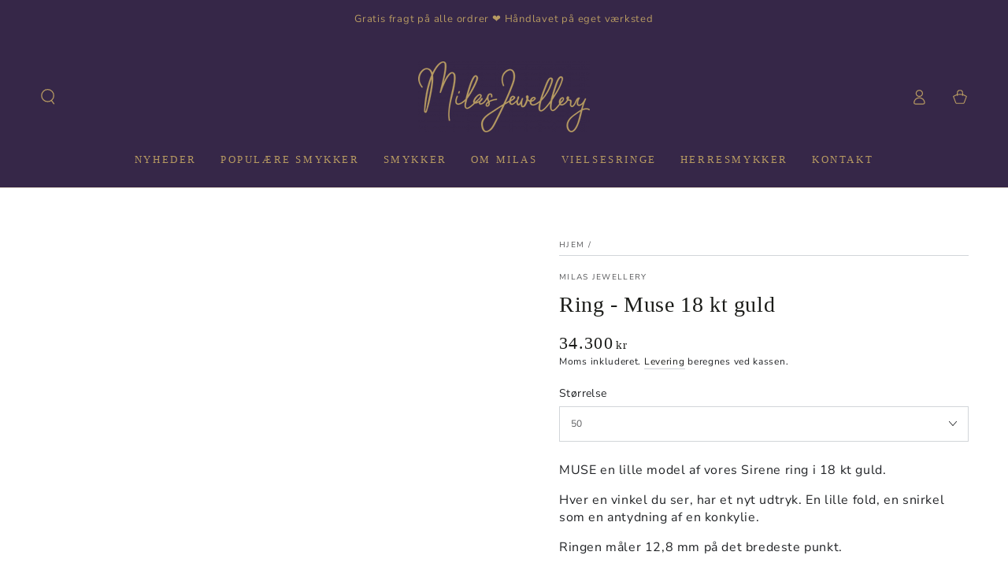

--- FILE ---
content_type: text/html; charset=utf-8
request_url: https://milas.dk/products/muse-18-kt-guld
body_size: 47082
content:
<!doctype html>
<html class="no-js" lang="da">
  <head>
    <meta charset="utf-8">
    <meta http-equiv="X-UA-Compatible" content="IE=edge">
    <meta name="viewport" content="width=device-width,initial-scale=1">
    <meta name="theme-color" content="">
    <link rel="canonical" href="https://milas.dk/products/muse-18-kt-guld">
    <link rel="preconnect" href="https://cdn.shopify.com" crossorigin><link rel="icon" type="image/png" href="//milas.dk/cdn/shop/files/favicon-1.png?crop=center&height=32&v=1613700669&width=32"><link rel="preconnect" href="https://fonts.shopifycdn.com" crossorigin><title>
      Ring - Muse 18 kt guld
 &ndash; Milas Jewellery</title><meta name="description" content="MUSE en lille model af vores Sirene ring i 18 kt guld. Hver en vinkel du ser, har et nyt udtryk. En lille fold, en snirkel som en antydning af en konkylie. Ringen måler 12,8 mm på det bredeste punkt.">

<meta property="og:site_name" content="Milas Jewellery">
<meta property="og:url" content="https://milas.dk/products/muse-18-kt-guld">
<meta property="og:title" content="Ring - Muse 18 kt guld">
<meta property="og:type" content="product">
<meta property="og:description" content="MUSE en lille model af vores Sirene ring i 18 kt guld. Hver en vinkel du ser, har et nyt udtryk. En lille fold, en snirkel som en antydning af en konkylie. Ringen måler 12,8 mm på det bredeste punkt."><meta property="og:image" content="http://milas.dk/cdn/shop/products/ring-195.png?v=1645628479">
  <meta property="og:image:secure_url" content="https://milas.dk/cdn/shop/products/ring-195.png?v=1645628479">
  <meta property="og:image:width" content="2000">
  <meta property="og:image:height" content="2000"><meta property="og:price:amount" content="34.300,00">
  <meta property="og:price:currency" content="DKK"><meta name="twitter:card" content="summary_large_image">
<meta name="twitter:title" content="Ring - Muse 18 kt guld">
<meta name="twitter:description" content="MUSE en lille model af vores Sirene ring i 18 kt guld. Hver en vinkel du ser, har et nyt udtryk. En lille fold, en snirkel som en antydning af en konkylie. Ringen måler 12,8 mm på det bredeste punkt.">


    <script src="//milas.dk/cdn/shop/t/8/assets/vendor-v4.js" defer="defer"></script>
    <script src="//milas.dk/cdn/shop/t/8/assets/pubsub.js?v=104623417541739052901750871779" defer="defer"></script>
    <script src="//milas.dk/cdn/shop/t/8/assets/global.js?v=26886119164065653851750871767" defer="defer"></script>
    <script src="https://ajax.googleapis.com/ajax/libs/jquery/3.6.4/jquery.min.js"></script>

    <script>window.performance && window.performance.mark && window.performance.mark('shopify.content_for_header.start');</script><meta name="google-site-verification" content="ieE1vVXVyc5WpRuL3k9zxm21KWhSxj-5xmdOpLf_B44">
<meta name="facebook-domain-verification" content="2qns23pxthtlui6t70vndjoxb7b3tt">
<meta name="facebook-domain-verification" content="bs5hdkd2jcqqxnnzg34qz68ox6mn1t">
<meta id="shopify-digital-wallet" name="shopify-digital-wallet" content="/50934087873/digital_wallets/dialog">
<meta name="shopify-checkout-api-token" content="17e36f13aaeedff05b50f1dd7744887d">
<link rel="alternate" type="application/json+oembed" href="https://milas.dk/products/muse-18-kt-guld.oembed">
<script async="async" src="/checkouts/internal/preloads.js?locale=da-DK"></script>
<link rel="preconnect" href="https://shop.app" crossorigin="anonymous">
<script async="async" src="https://shop.app/checkouts/internal/preloads.js?locale=da-DK&shop_id=50934087873" crossorigin="anonymous"></script>
<script id="apple-pay-shop-capabilities" type="application/json">{"shopId":50934087873,"countryCode":"DK","currencyCode":"DKK","merchantCapabilities":["supports3DS"],"merchantId":"gid:\/\/shopify\/Shop\/50934087873","merchantName":"Milas Jewellery","requiredBillingContactFields":["postalAddress","email","phone"],"requiredShippingContactFields":["postalAddress","email","phone"],"shippingType":"shipping","supportedNetworks":["visa","maestro","masterCard","amex"],"total":{"type":"pending","label":"Milas Jewellery","amount":"1.00"},"shopifyPaymentsEnabled":true,"supportsSubscriptions":true}</script>
<script id="shopify-features" type="application/json">{"accessToken":"17e36f13aaeedff05b50f1dd7744887d","betas":["rich-media-storefront-analytics"],"domain":"milas.dk","predictiveSearch":true,"shopId":50934087873,"locale":"da"}</script>
<script>var Shopify = Shopify || {};
Shopify.shop = "milasjewellery.myshopify.com";
Shopify.locale = "da";
Shopify.currency = {"active":"DKK","rate":"1.0"};
Shopify.country = "DK";
Shopify.theme = {"name":"Witterseh ApS - 25.06.2025","id":184122048847,"schema_name":"Be Yours","schema_version":"7.0.1","theme_store_id":1399,"role":"main"};
Shopify.theme.handle = "null";
Shopify.theme.style = {"id":null,"handle":null};
Shopify.cdnHost = "milas.dk/cdn";
Shopify.routes = Shopify.routes || {};
Shopify.routes.root = "/";</script>
<script type="module">!function(o){(o.Shopify=o.Shopify||{}).modules=!0}(window);</script>
<script>!function(o){function n(){var o=[];function n(){o.push(Array.prototype.slice.apply(arguments))}return n.q=o,n}var t=o.Shopify=o.Shopify||{};t.loadFeatures=n(),t.autoloadFeatures=n()}(window);</script>
<script>
  window.ShopifyPay = window.ShopifyPay || {};
  window.ShopifyPay.apiHost = "shop.app\/pay";
  window.ShopifyPay.redirectState = null;
</script>
<script id="shop-js-analytics" type="application/json">{"pageType":"product"}</script>
<script defer="defer" async type="module" src="//milas.dk/cdn/shopifycloud/shop-js/modules/v2/client.init-shop-cart-sync_DCvV3KX5.da.esm.js"></script>
<script defer="defer" async type="module" src="//milas.dk/cdn/shopifycloud/shop-js/modules/v2/chunk.common_DIrl18zW.esm.js"></script>
<script type="module">
  await import("//milas.dk/cdn/shopifycloud/shop-js/modules/v2/client.init-shop-cart-sync_DCvV3KX5.da.esm.js");
await import("//milas.dk/cdn/shopifycloud/shop-js/modules/v2/chunk.common_DIrl18zW.esm.js");

  window.Shopify.SignInWithShop?.initShopCartSync?.({"fedCMEnabled":true,"windoidEnabled":true});

</script>
<script>
  window.Shopify = window.Shopify || {};
  if (!window.Shopify.featureAssets) window.Shopify.featureAssets = {};
  window.Shopify.featureAssets['shop-js'] = {"shop-cart-sync":["modules/v2/client.shop-cart-sync_B6aXrFKV.da.esm.js","modules/v2/chunk.common_DIrl18zW.esm.js"],"init-fed-cm":["modules/v2/client.init-fed-cm_DLS-5sfF.da.esm.js","modules/v2/chunk.common_DIrl18zW.esm.js"],"shop-button":["modules/v2/client.shop-button_CUzC5MEO.da.esm.js","modules/v2/chunk.common_DIrl18zW.esm.js"],"init-windoid":["modules/v2/client.init-windoid_D85qsRdK.da.esm.js","modules/v2/chunk.common_DIrl18zW.esm.js"],"shop-cash-offers":["modules/v2/client.shop-cash-offers_D_CaL-4A.da.esm.js","modules/v2/chunk.common_DIrl18zW.esm.js","modules/v2/chunk.modal_DW_KhAHg.esm.js"],"shop-toast-manager":["modules/v2/client.shop-toast-manager_DbJ2vwsg.da.esm.js","modules/v2/chunk.common_DIrl18zW.esm.js"],"init-shop-email-lookup-coordinator":["modules/v2/client.init-shop-email-lookup-coordinator_CDxmHwVL.da.esm.js","modules/v2/chunk.common_DIrl18zW.esm.js"],"pay-button":["modules/v2/client.pay-button_BLOuUZRP.da.esm.js","modules/v2/chunk.common_DIrl18zW.esm.js"],"avatar":["modules/v2/client.avatar_BTnouDA3.da.esm.js"],"init-shop-cart-sync":["modules/v2/client.init-shop-cart-sync_DCvV3KX5.da.esm.js","modules/v2/chunk.common_DIrl18zW.esm.js"],"shop-login-button":["modules/v2/client.shop-login-button_Co8V4OAy.da.esm.js","modules/v2/chunk.common_DIrl18zW.esm.js","modules/v2/chunk.modal_DW_KhAHg.esm.js"],"init-customer-accounts-sign-up":["modules/v2/client.init-customer-accounts-sign-up_DqQ1yb-n.da.esm.js","modules/v2/client.shop-login-button_Co8V4OAy.da.esm.js","modules/v2/chunk.common_DIrl18zW.esm.js","modules/v2/chunk.modal_DW_KhAHg.esm.js"],"init-shop-for-new-customer-accounts":["modules/v2/client.init-shop-for-new-customer-accounts_CFhkMWz_.da.esm.js","modules/v2/client.shop-login-button_Co8V4OAy.da.esm.js","modules/v2/chunk.common_DIrl18zW.esm.js","modules/v2/chunk.modal_DW_KhAHg.esm.js"],"init-customer-accounts":["modules/v2/client.init-customer-accounts_DM0wSxlK.da.esm.js","modules/v2/client.shop-login-button_Co8V4OAy.da.esm.js","modules/v2/chunk.common_DIrl18zW.esm.js","modules/v2/chunk.modal_DW_KhAHg.esm.js"],"shop-follow-button":["modules/v2/client.shop-follow-button_DBp6cHt6.da.esm.js","modules/v2/chunk.common_DIrl18zW.esm.js","modules/v2/chunk.modal_DW_KhAHg.esm.js"],"lead-capture":["modules/v2/client.lead-capture_Mt4LNNRA.da.esm.js","modules/v2/chunk.common_DIrl18zW.esm.js","modules/v2/chunk.modal_DW_KhAHg.esm.js"],"checkout-modal":["modules/v2/client.checkout-modal_DDXnGR-N.da.esm.js","modules/v2/chunk.common_DIrl18zW.esm.js","modules/v2/chunk.modal_DW_KhAHg.esm.js"],"shop-login":["modules/v2/client.shop-login_C7LcDPtP.da.esm.js","modules/v2/chunk.common_DIrl18zW.esm.js","modules/v2/chunk.modal_DW_KhAHg.esm.js"],"payment-terms":["modules/v2/client.payment-terms_Ch4j6cmI.da.esm.js","modules/v2/chunk.common_DIrl18zW.esm.js","modules/v2/chunk.modal_DW_KhAHg.esm.js"]};
</script>
<script>(function() {
  var isLoaded = false;
  function asyncLoad() {
    if (isLoaded) return;
    isLoaded = true;
    var urls = ["https:\/\/dashboard.mailerlite.com\/shopify\/3082\/303761?shop=milasjewellery.myshopify.com"];
    for (var i = 0; i < urls.length; i++) {
      var s = document.createElement('script');
      s.type = 'text/javascript';
      s.async = true;
      s.src = urls[i];
      var x = document.getElementsByTagName('script')[0];
      x.parentNode.insertBefore(s, x);
    }
  };
  if(window.attachEvent) {
    window.attachEvent('onload', asyncLoad);
  } else {
    window.addEventListener('load', asyncLoad, false);
  }
})();</script>
<script id="__st">var __st={"a":50934087873,"offset":3600,"reqid":"d1199c91-0a2e-44a5-a570-781df8b2b681-1768980647","pageurl":"milas.dk\/products\/muse-18-kt-guld","u":"46e53c72ca3c","p":"product","rtyp":"product","rid":6272544374977};</script>
<script>window.ShopifyPaypalV4VisibilityTracking = true;</script>
<script id="captcha-bootstrap">!function(){'use strict';const t='contact',e='account',n='new_comment',o=[[t,t],['blogs',n],['comments',n],[t,'customer']],c=[[e,'customer_login'],[e,'guest_login'],[e,'recover_customer_password'],[e,'create_customer']],r=t=>t.map((([t,e])=>`form[action*='/${t}']:not([data-nocaptcha='true']) input[name='form_type'][value='${e}']`)).join(','),a=t=>()=>t?[...document.querySelectorAll(t)].map((t=>t.form)):[];function s(){const t=[...o],e=r(t);return a(e)}const i='password',u='form_key',d=['recaptcha-v3-token','g-recaptcha-response','h-captcha-response',i],f=()=>{try{return window.sessionStorage}catch{return}},m='__shopify_v',_=t=>t.elements[u];function p(t,e,n=!1){try{const o=window.sessionStorage,c=JSON.parse(o.getItem(e)),{data:r}=function(t){const{data:e,action:n}=t;return t[m]||n?{data:e,action:n}:{data:t,action:n}}(c);for(const[e,n]of Object.entries(r))t.elements[e]&&(t.elements[e].value=n);n&&o.removeItem(e)}catch(o){console.error('form repopulation failed',{error:o})}}const l='form_type',E='cptcha';function T(t){t.dataset[E]=!0}const w=window,h=w.document,L='Shopify',v='ce_forms',y='captcha';let A=!1;((t,e)=>{const n=(g='f06e6c50-85a8-45c8-87d0-21a2b65856fe',I='https://cdn.shopify.com/shopifycloud/storefront-forms-hcaptcha/ce_storefront_forms_captcha_hcaptcha.v1.5.2.iife.js',D={infoText:'Beskyttet af hCaptcha',privacyText:'Beskyttelse af persondata',termsText:'Vilkår'},(t,e,n)=>{const o=w[L][v],c=o.bindForm;if(c)return c(t,g,e,D).then(n);var r;o.q.push([[t,g,e,D],n]),r=I,A||(h.body.append(Object.assign(h.createElement('script'),{id:'captcha-provider',async:!0,src:r})),A=!0)});var g,I,D;w[L]=w[L]||{},w[L][v]=w[L][v]||{},w[L][v].q=[],w[L][y]=w[L][y]||{},w[L][y].protect=function(t,e){n(t,void 0,e),T(t)},Object.freeze(w[L][y]),function(t,e,n,w,h,L){const[v,y,A,g]=function(t,e,n){const i=e?o:[],u=t?c:[],d=[...i,...u],f=r(d),m=r(i),_=r(d.filter((([t,e])=>n.includes(e))));return[a(f),a(m),a(_),s()]}(w,h,L),I=t=>{const e=t.target;return e instanceof HTMLFormElement?e:e&&e.form},D=t=>v().includes(t);t.addEventListener('submit',(t=>{const e=I(t);if(!e)return;const n=D(e)&&!e.dataset.hcaptchaBound&&!e.dataset.recaptchaBound,o=_(e),c=g().includes(e)&&(!o||!o.value);(n||c)&&t.preventDefault(),c&&!n&&(function(t){try{if(!f())return;!function(t){const e=f();if(!e)return;const n=_(t);if(!n)return;const o=n.value;o&&e.removeItem(o)}(t);const e=Array.from(Array(32),(()=>Math.random().toString(36)[2])).join('');!function(t,e){_(t)||t.append(Object.assign(document.createElement('input'),{type:'hidden',name:u})),t.elements[u].value=e}(t,e),function(t,e){const n=f();if(!n)return;const o=[...t.querySelectorAll(`input[type='${i}']`)].map((({name:t})=>t)),c=[...d,...o],r={};for(const[a,s]of new FormData(t).entries())c.includes(a)||(r[a]=s);n.setItem(e,JSON.stringify({[m]:1,action:t.action,data:r}))}(t,e)}catch(e){console.error('failed to persist form',e)}}(e),e.submit())}));const S=(t,e)=>{t&&!t.dataset[E]&&(n(t,e.some((e=>e===t))),T(t))};for(const o of['focusin','change'])t.addEventListener(o,(t=>{const e=I(t);D(e)&&S(e,y())}));const B=e.get('form_key'),M=e.get(l),P=B&&M;t.addEventListener('DOMContentLoaded',(()=>{const t=y();if(P)for(const e of t)e.elements[l].value===M&&p(e,B);[...new Set([...A(),...v().filter((t=>'true'===t.dataset.shopifyCaptcha))])].forEach((e=>S(e,t)))}))}(h,new URLSearchParams(w.location.search),n,t,e,['guest_login'])})(!0,!0)}();</script>
<script integrity="sha256-4kQ18oKyAcykRKYeNunJcIwy7WH5gtpwJnB7kiuLZ1E=" data-source-attribution="shopify.loadfeatures" defer="defer" src="//milas.dk/cdn/shopifycloud/storefront/assets/storefront/load_feature-a0a9edcb.js" crossorigin="anonymous"></script>
<script crossorigin="anonymous" defer="defer" src="//milas.dk/cdn/shopifycloud/storefront/assets/shopify_pay/storefront-65b4c6d7.js?v=20250812"></script>
<script data-source-attribution="shopify.dynamic_checkout.dynamic.init">var Shopify=Shopify||{};Shopify.PaymentButton=Shopify.PaymentButton||{isStorefrontPortableWallets:!0,init:function(){window.Shopify.PaymentButton.init=function(){};var t=document.createElement("script");t.src="https://milas.dk/cdn/shopifycloud/portable-wallets/latest/portable-wallets.da.js",t.type="module",document.head.appendChild(t)}};
</script>
<script data-source-attribution="shopify.dynamic_checkout.buyer_consent">
  function portableWalletsHideBuyerConsent(e){var t=document.getElementById("shopify-buyer-consent"),n=document.getElementById("shopify-subscription-policy-button");t&&n&&(t.classList.add("hidden"),t.setAttribute("aria-hidden","true"),n.removeEventListener("click",e))}function portableWalletsShowBuyerConsent(e){var t=document.getElementById("shopify-buyer-consent"),n=document.getElementById("shopify-subscription-policy-button");t&&n&&(t.classList.remove("hidden"),t.removeAttribute("aria-hidden"),n.addEventListener("click",e))}window.Shopify?.PaymentButton&&(window.Shopify.PaymentButton.hideBuyerConsent=portableWalletsHideBuyerConsent,window.Shopify.PaymentButton.showBuyerConsent=portableWalletsShowBuyerConsent);
</script>
<script data-source-attribution="shopify.dynamic_checkout.cart.bootstrap">document.addEventListener("DOMContentLoaded",(function(){function t(){return document.querySelector("shopify-accelerated-checkout-cart, shopify-accelerated-checkout")}if(t())Shopify.PaymentButton.init();else{new MutationObserver((function(e,n){t()&&(Shopify.PaymentButton.init(),n.disconnect())})).observe(document.body,{childList:!0,subtree:!0})}}));
</script>
<link id="shopify-accelerated-checkout-styles" rel="stylesheet" media="screen" href="https://milas.dk/cdn/shopifycloud/portable-wallets/latest/accelerated-checkout-backwards-compat.css" crossorigin="anonymous">
<style id="shopify-accelerated-checkout-cart">
        #shopify-buyer-consent {
  margin-top: 1em;
  display: inline-block;
  width: 100%;
}

#shopify-buyer-consent.hidden {
  display: none;
}

#shopify-subscription-policy-button {
  background: none;
  border: none;
  padding: 0;
  text-decoration: underline;
  font-size: inherit;
  cursor: pointer;
}

#shopify-subscription-policy-button::before {
  box-shadow: none;
}

      </style>
<script id="sections-script" data-sections="header,footer" defer="defer" src="//milas.dk/cdn/shop/t/8/compiled_assets/scripts.js?v=2109"></script>
<script>window.performance && window.performance.mark && window.performance.mark('shopify.content_for_header.end');</script>

<style data-shopify>@font-face {
  font-family: "Nunito Sans";
  font-weight: 400;
  font-style: normal;
  font-display: swap;
  src: url("//milas.dk/cdn/fonts/nunito_sans/nunitosans_n4.0276fe080df0ca4e6a22d9cb55aed3ed5ba6b1da.woff2") format("woff2"),
       url("//milas.dk/cdn/fonts/nunito_sans/nunitosans_n4.b4964bee2f5e7fd9c3826447e73afe2baad607b7.woff") format("woff");
}

  @font-face {
  font-family: "Nunito Sans";
  font-weight: 600;
  font-style: normal;
  font-display: swap;
  src: url("//milas.dk/cdn/fonts/nunito_sans/nunitosans_n6.6e9464eba570101a53130c8130a9e17a8eb55c21.woff2") format("woff2"),
       url("//milas.dk/cdn/fonts/nunito_sans/nunitosans_n6.25a0ac0c0a8a26038c7787054dd6058dfbc20fa8.woff") format("woff");
}

  @font-face {
  font-family: "Nunito Sans";
  font-weight: 400;
  font-style: italic;
  font-display: swap;
  src: url("//milas.dk/cdn/fonts/nunito_sans/nunitosans_i4.6e408730afac1484cf297c30b0e67c86d17fc586.woff2") format("woff2"),
       url("//milas.dk/cdn/fonts/nunito_sans/nunitosans_i4.c9b6dcbfa43622b39a5990002775a8381942ae38.woff") format("woff");
}

  @font-face {
  font-family: "Nunito Sans";
  font-weight: 600;
  font-style: italic;
  font-display: swap;
  src: url("//milas.dk/cdn/fonts/nunito_sans/nunitosans_i6.e62a4aa1de9af615155fca680231620b75369d24.woff2") format("woff2"),
       url("//milas.dk/cdn/fonts/nunito_sans/nunitosans_i6.84ec3dfef4c401afbcd538286a9d65b772072e4b.woff") format("woff");
}

  
  

  :root {
    --be-yours-version: "7.0.1";
    --font-body-family: "Nunito Sans", sans-serif;
    --font-body-style: normal;
    --font-body-weight: 400;

    --font-heading-family: "Times New Roman", Times, serif;
    --font-heading-style: normal;
    --font-heading-weight: 400;

    --font-body-scale: 1.0;
    --font-heading-scale: 1.0;

    --font-navigation-family: var(--font-heading-family);
    --font-navigation-size: 13px;
    --font-navigation-weight: var(--font-heading-weight);
    --font-button-family: var(--font-heading-family);
    --font-button-size: 13px;
    --font-button-baseline: 0.2rem;
    --font-price-family: var(--font-heading-family);
    --font-price-scale: var(--font-heading-scale);

    --color-base-text: 33, 35, 38;
    --color-base-background: 255, 255, 255;
    --color-base-solid-button-labels: 183, 154, 98;
    --color-base-outline-button-labels: 26, 27, 24;
    --color-base-accent: 54, 39, 72;
    --color-base-heading: 26, 27, 24;
    --color-base-border: 210, 213, 217;
    --color-placeholder: 243, 243, 243;
    --color-overlay: 33, 35, 38;
    --color-keyboard-focus: 135, 173, 245;
    --color-shadow: 168, 232, 226;
    --shadow-opacity: 1;

    --color-background-dark: 235, 235, 235;
    --color-price: #1a1b18;
    --color-sale-price: #b79a62;
    --color-sale-badge-background: #b79a62;
    --color-reviews: #ffb503;
    --color-critical: #d72c0d;
    --color-success: #008060;
    --color-highlight: 187, 255, 0;

    --payment-terms-background-color: #ffffff;
    --page-width: 160rem;
    --page-width-margin: 0rem;

    --card-color-scheme: var(--color-placeholder);
    --card-text-alignment: left;
    --card-flex-alignment: flex-left;
    --card-image-padding: 0px;
    --card-border-width: 0px;
    --card-radius: 0px;
    --card-shadow-horizontal-offset: 0px;
    --card-shadow-vertical-offset: 0px;
    
    --button-radius: 0px;
    --button-border-width: 2px;
    --button-shadow-horizontal-offset: 0px;
    --button-shadow-vertical-offset: 0px;

    --spacing-sections-desktop: 0px;
    --spacing-sections-mobile: 0px;

    --gradient-free-ship-progress: linear-gradient(325deg,#F9423A 0,#F1E04D 100%);
    --gradient-free-ship-complete: linear-gradient(325deg, #049cff 0, #35ee7a 100%);
  }

  *,
  *::before,
  *::after {
    box-sizing: inherit;
  }

  html {
    box-sizing: border-box;
    font-size: calc(var(--font-body-scale) * 62.5%);
    height: 100%;
  }

  body {
    min-height: 100%;
    margin: 0;
    font-size: 1.5rem;
    letter-spacing: 0.06rem;
    line-height: calc(1 + 0.8 / var(--font-body-scale));
    font-family: var(--font-body-family);
    font-style: var(--font-body-style);
    font-weight: var(--font-body-weight);
  }

  @media screen and (min-width: 750px) {
    body {
      font-size: 1.6rem;
    }
  }</style><link href="//milas.dk/cdn/shop/t/8/assets/base.css?v=39172067194782611471750871702" rel="stylesheet" type="text/css" media="all" /><link href="//milas.dk/cdn/shop/t/8/assets/custom.css?v=87325311015043578641750958522" rel="stylesheet" type="text/css" media="all" />
<link rel="preload" as="font" href="//milas.dk/cdn/fonts/nunito_sans/nunitosans_n4.0276fe080df0ca4e6a22d9cb55aed3ed5ba6b1da.woff2" type="font/woff2" crossorigin><link rel="stylesheet" href="//milas.dk/cdn/shop/t/8/assets/component-predictive-search.css?v=21505439471608135461750871740" media="print" onload="this.media='all'"><link rel="stylesheet" href="//milas.dk/cdn/shop/t/8/assets/component-quick-view.css?v=74011563189484492361750871747" media="print" onload="this.media='all'"><link rel="stylesheet" href="//milas.dk/cdn/shop/t/8/assets/component-color-swatches.css?v=103905711642914497571750871722" media="print" onload="this.media='all'"><script>document.documentElement.className = document.documentElement.className.replace('no-js', 'js');</script>
  <link href="https://monorail-edge.shopifysvc.com" rel="dns-prefetch">
<script>(function(){if ("sendBeacon" in navigator && "performance" in window) {try {var session_token_from_headers = performance.getEntriesByType('navigation')[0].serverTiming.find(x => x.name == '_s').description;} catch {var session_token_from_headers = undefined;}var session_cookie_matches = document.cookie.match(/_shopify_s=([^;]*)/);var session_token_from_cookie = session_cookie_matches && session_cookie_matches.length === 2 ? session_cookie_matches[1] : "";var session_token = session_token_from_headers || session_token_from_cookie || "";function handle_abandonment_event(e) {var entries = performance.getEntries().filter(function(entry) {return /monorail-edge.shopifysvc.com/.test(entry.name);});if (!window.abandonment_tracked && entries.length === 0) {window.abandonment_tracked = true;var currentMs = Date.now();var navigation_start = performance.timing.navigationStart;var payload = {shop_id: 50934087873,url: window.location.href,navigation_start,duration: currentMs - navigation_start,session_token,page_type: "product"};window.navigator.sendBeacon("https://monorail-edge.shopifysvc.com/v1/produce", JSON.stringify({schema_id: "online_store_buyer_site_abandonment/1.1",payload: payload,metadata: {event_created_at_ms: currentMs,event_sent_at_ms: currentMs}}));}}window.addEventListener('pagehide', handle_abandonment_event);}}());</script>
<script id="web-pixels-manager-setup">(function e(e,d,r,n,o){if(void 0===o&&(o={}),!Boolean(null===(a=null===(i=window.Shopify)||void 0===i?void 0:i.analytics)||void 0===a?void 0:a.replayQueue)){var i,a;window.Shopify=window.Shopify||{};var t=window.Shopify;t.analytics=t.analytics||{};var s=t.analytics;s.replayQueue=[],s.publish=function(e,d,r){return s.replayQueue.push([e,d,r]),!0};try{self.performance.mark("wpm:start")}catch(e){}var l=function(){var e={modern:/Edge?\/(1{2}[4-9]|1[2-9]\d|[2-9]\d{2}|\d{4,})\.\d+(\.\d+|)|Firefox\/(1{2}[4-9]|1[2-9]\d|[2-9]\d{2}|\d{4,})\.\d+(\.\d+|)|Chrom(ium|e)\/(9{2}|\d{3,})\.\d+(\.\d+|)|(Maci|X1{2}).+ Version\/(15\.\d+|(1[6-9]|[2-9]\d|\d{3,})\.\d+)([,.]\d+|)( \(\w+\)|)( Mobile\/\w+|) Safari\/|Chrome.+OPR\/(9{2}|\d{3,})\.\d+\.\d+|(CPU[ +]OS|iPhone[ +]OS|CPU[ +]iPhone|CPU IPhone OS|CPU iPad OS)[ +]+(15[._]\d+|(1[6-9]|[2-9]\d|\d{3,})[._]\d+)([._]\d+|)|Android:?[ /-](13[3-9]|1[4-9]\d|[2-9]\d{2}|\d{4,})(\.\d+|)(\.\d+|)|Android.+Firefox\/(13[5-9]|1[4-9]\d|[2-9]\d{2}|\d{4,})\.\d+(\.\d+|)|Android.+Chrom(ium|e)\/(13[3-9]|1[4-9]\d|[2-9]\d{2}|\d{4,})\.\d+(\.\d+|)|SamsungBrowser\/([2-9]\d|\d{3,})\.\d+/,legacy:/Edge?\/(1[6-9]|[2-9]\d|\d{3,})\.\d+(\.\d+|)|Firefox\/(5[4-9]|[6-9]\d|\d{3,})\.\d+(\.\d+|)|Chrom(ium|e)\/(5[1-9]|[6-9]\d|\d{3,})\.\d+(\.\d+|)([\d.]+$|.*Safari\/(?![\d.]+ Edge\/[\d.]+$))|(Maci|X1{2}).+ Version\/(10\.\d+|(1[1-9]|[2-9]\d|\d{3,})\.\d+)([,.]\d+|)( \(\w+\)|)( Mobile\/\w+|) Safari\/|Chrome.+OPR\/(3[89]|[4-9]\d|\d{3,})\.\d+\.\d+|(CPU[ +]OS|iPhone[ +]OS|CPU[ +]iPhone|CPU IPhone OS|CPU iPad OS)[ +]+(10[._]\d+|(1[1-9]|[2-9]\d|\d{3,})[._]\d+)([._]\d+|)|Android:?[ /-](13[3-9]|1[4-9]\d|[2-9]\d{2}|\d{4,})(\.\d+|)(\.\d+|)|Mobile Safari.+OPR\/([89]\d|\d{3,})\.\d+\.\d+|Android.+Firefox\/(13[5-9]|1[4-9]\d|[2-9]\d{2}|\d{4,})\.\d+(\.\d+|)|Android.+Chrom(ium|e)\/(13[3-9]|1[4-9]\d|[2-9]\d{2}|\d{4,})\.\d+(\.\d+|)|Android.+(UC? ?Browser|UCWEB|U3)[ /]?(15\.([5-9]|\d{2,})|(1[6-9]|[2-9]\d|\d{3,})\.\d+)\.\d+|SamsungBrowser\/(5\.\d+|([6-9]|\d{2,})\.\d+)|Android.+MQ{2}Browser\/(14(\.(9|\d{2,})|)|(1[5-9]|[2-9]\d|\d{3,})(\.\d+|))(\.\d+|)|K[Aa][Ii]OS\/(3\.\d+|([4-9]|\d{2,})\.\d+)(\.\d+|)/},d=e.modern,r=e.legacy,n=navigator.userAgent;return n.match(d)?"modern":n.match(r)?"legacy":"unknown"}(),u="modern"===l?"modern":"legacy",c=(null!=n?n:{modern:"",legacy:""})[u],f=function(e){return[e.baseUrl,"/wpm","/b",e.hashVersion,"modern"===e.buildTarget?"m":"l",".js"].join("")}({baseUrl:d,hashVersion:r,buildTarget:u}),m=function(e){var d=e.version,r=e.bundleTarget,n=e.surface,o=e.pageUrl,i=e.monorailEndpoint;return{emit:function(e){var a=e.status,t=e.errorMsg,s=(new Date).getTime(),l=JSON.stringify({metadata:{event_sent_at_ms:s},events:[{schema_id:"web_pixels_manager_load/3.1",payload:{version:d,bundle_target:r,page_url:o,status:a,surface:n,error_msg:t},metadata:{event_created_at_ms:s}}]});if(!i)return console&&console.warn&&console.warn("[Web Pixels Manager] No Monorail endpoint provided, skipping logging."),!1;try{return self.navigator.sendBeacon.bind(self.navigator)(i,l)}catch(e){}var u=new XMLHttpRequest;try{return u.open("POST",i,!0),u.setRequestHeader("Content-Type","text/plain"),u.send(l),!0}catch(e){return console&&console.warn&&console.warn("[Web Pixels Manager] Got an unhandled error while logging to Monorail."),!1}}}}({version:r,bundleTarget:l,surface:e.surface,pageUrl:self.location.href,monorailEndpoint:e.monorailEndpoint});try{o.browserTarget=l,function(e){var d=e.src,r=e.async,n=void 0===r||r,o=e.onload,i=e.onerror,a=e.sri,t=e.scriptDataAttributes,s=void 0===t?{}:t,l=document.createElement("script"),u=document.querySelector("head"),c=document.querySelector("body");if(l.async=n,l.src=d,a&&(l.integrity=a,l.crossOrigin="anonymous"),s)for(var f in s)if(Object.prototype.hasOwnProperty.call(s,f))try{l.dataset[f]=s[f]}catch(e){}if(o&&l.addEventListener("load",o),i&&l.addEventListener("error",i),u)u.appendChild(l);else{if(!c)throw new Error("Did not find a head or body element to append the script");c.appendChild(l)}}({src:f,async:!0,onload:function(){if(!function(){var e,d;return Boolean(null===(d=null===(e=window.Shopify)||void 0===e?void 0:e.analytics)||void 0===d?void 0:d.initialized)}()){var d=window.webPixelsManager.init(e)||void 0;if(d){var r=window.Shopify.analytics;r.replayQueue.forEach((function(e){var r=e[0],n=e[1],o=e[2];d.publishCustomEvent(r,n,o)})),r.replayQueue=[],r.publish=d.publishCustomEvent,r.visitor=d.visitor,r.initialized=!0}}},onerror:function(){return m.emit({status:"failed",errorMsg:"".concat(f," has failed to load")})},sri:function(e){var d=/^sha384-[A-Za-z0-9+/=]+$/;return"string"==typeof e&&d.test(e)}(c)?c:"",scriptDataAttributes:o}),m.emit({status:"loading"})}catch(e){m.emit({status:"failed",errorMsg:(null==e?void 0:e.message)||"Unknown error"})}}})({shopId: 50934087873,storefrontBaseUrl: "https://milas.dk",extensionsBaseUrl: "https://extensions.shopifycdn.com/cdn/shopifycloud/web-pixels-manager",monorailEndpoint: "https://monorail-edge.shopifysvc.com/unstable/produce_batch",surface: "storefront-renderer",enabledBetaFlags: ["2dca8a86"],webPixelsConfigList: [{"id":"1967423823","configuration":"{\"config\":\"{\\\"google_tag_ids\\\":[\\\"G-RBRQS8QK6F\\\"],\\\"target_country\\\":\\\"ZZ\\\",\\\"gtag_events\\\":[{\\\"type\\\":\\\"begin_checkout\\\",\\\"action_label\\\":\\\"G-RBRQS8QK6F\\\"},{\\\"type\\\":\\\"search\\\",\\\"action_label\\\":\\\"G-RBRQS8QK6F\\\"},{\\\"type\\\":\\\"view_item\\\",\\\"action_label\\\":\\\"G-RBRQS8QK6F\\\"},{\\\"type\\\":\\\"purchase\\\",\\\"action_label\\\":\\\"G-RBRQS8QK6F\\\"},{\\\"type\\\":\\\"page_view\\\",\\\"action_label\\\":\\\"G-RBRQS8QK6F\\\"},{\\\"type\\\":\\\"add_payment_info\\\",\\\"action_label\\\":\\\"G-RBRQS8QK6F\\\"},{\\\"type\\\":\\\"add_to_cart\\\",\\\"action_label\\\":\\\"G-RBRQS8QK6F\\\"}],\\\"enable_monitoring_mode\\\":false}\"}","eventPayloadVersion":"v1","runtimeContext":"OPEN","scriptVersion":"b2a88bafab3e21179ed38636efcd8a93","type":"APP","apiClientId":1780363,"privacyPurposes":[],"dataSharingAdjustments":{"protectedCustomerApprovalScopes":["read_customer_address","read_customer_email","read_customer_name","read_customer_personal_data","read_customer_phone"]}},{"id":"364183887","configuration":"{\"pixel_id\":\"1384556521628835\",\"pixel_type\":\"facebook_pixel\",\"metaapp_system_user_token\":\"-\"}","eventPayloadVersion":"v1","runtimeContext":"OPEN","scriptVersion":"ca16bc87fe92b6042fbaa3acc2fbdaa6","type":"APP","apiClientId":2329312,"privacyPurposes":["ANALYTICS","MARKETING","SALE_OF_DATA"],"dataSharingAdjustments":{"protectedCustomerApprovalScopes":["read_customer_address","read_customer_email","read_customer_name","read_customer_personal_data","read_customer_phone"]}},{"id":"183828815","eventPayloadVersion":"v1","runtimeContext":"LAX","scriptVersion":"1","type":"CUSTOM","privacyPurposes":["ANALYTICS"],"name":"Google Analytics tag (migrated)"},{"id":"shopify-app-pixel","configuration":"{}","eventPayloadVersion":"v1","runtimeContext":"STRICT","scriptVersion":"0450","apiClientId":"shopify-pixel","type":"APP","privacyPurposes":["ANALYTICS","MARKETING"]},{"id":"shopify-custom-pixel","eventPayloadVersion":"v1","runtimeContext":"LAX","scriptVersion":"0450","apiClientId":"shopify-pixel","type":"CUSTOM","privacyPurposes":["ANALYTICS","MARKETING"]}],isMerchantRequest: false,initData: {"shop":{"name":"Milas Jewellery","paymentSettings":{"currencyCode":"DKK"},"myshopifyDomain":"milasjewellery.myshopify.com","countryCode":"DK","storefrontUrl":"https:\/\/milas.dk"},"customer":null,"cart":null,"checkout":null,"productVariants":[{"price":{"amount":34300.0,"currencyCode":"DKK"},"product":{"title":"Ring - Muse 18 kt guld","vendor":"Milas Jewellery","id":"6272544374977","untranslatedTitle":"Ring - Muse 18 kt guld","url":"\/products\/muse-18-kt-guld","type":""},"id":"38108746645697","image":{"src":"\/\/milas.dk\/cdn\/shop\/products\/ring-195.png?v=1645628479"},"sku":"14713","title":"50","untranslatedTitle":"50"},{"price":{"amount":34300.0,"currencyCode":"DKK"},"product":{"title":"Ring - Muse 18 kt guld","vendor":"Milas Jewellery","id":"6272544374977","untranslatedTitle":"Ring - Muse 18 kt guld","url":"\/products\/muse-18-kt-guld","type":""},"id":"38108746678465","image":{"src":"\/\/milas.dk\/cdn\/shop\/products\/ring-195.png?v=1645628479"},"sku":"14713","title":"51","untranslatedTitle":"51"},{"price":{"amount":34300.0,"currencyCode":"DKK"},"product":{"title":"Ring - Muse 18 kt guld","vendor":"Milas Jewellery","id":"6272544374977","untranslatedTitle":"Ring - Muse 18 kt guld","url":"\/products\/muse-18-kt-guld","type":""},"id":"38108746711233","image":{"src":"\/\/milas.dk\/cdn\/shop\/products\/ring-195.png?v=1645628479"},"sku":"14713","title":"52","untranslatedTitle":"52"},{"price":{"amount":34300.0,"currencyCode":"DKK"},"product":{"title":"Ring - Muse 18 kt guld","vendor":"Milas Jewellery","id":"6272544374977","untranslatedTitle":"Ring - Muse 18 kt guld","url":"\/products\/muse-18-kt-guld","type":""},"id":"38108746744001","image":{"src":"\/\/milas.dk\/cdn\/shop\/products\/ring-195.png?v=1645628479"},"sku":"14713","title":"53","untranslatedTitle":"53"},{"price":{"amount":34300.0,"currencyCode":"DKK"},"product":{"title":"Ring - Muse 18 kt guld","vendor":"Milas Jewellery","id":"6272544374977","untranslatedTitle":"Ring - Muse 18 kt guld","url":"\/products\/muse-18-kt-guld","type":""},"id":"38108746809537","image":{"src":"\/\/milas.dk\/cdn\/shop\/products\/ring-195.png?v=1645628479"},"sku":"14713","title":"54","untranslatedTitle":"54"},{"price":{"amount":34300.0,"currencyCode":"DKK"},"product":{"title":"Ring - Muse 18 kt guld","vendor":"Milas Jewellery","id":"6272544374977","untranslatedTitle":"Ring - Muse 18 kt guld","url":"\/products\/muse-18-kt-guld","type":""},"id":"38108746842305","image":{"src":"\/\/milas.dk\/cdn\/shop\/products\/ring-195.png?v=1645628479"},"sku":"14713","title":"55","untranslatedTitle":"55"},{"price":{"amount":34300.0,"currencyCode":"DKK"},"product":{"title":"Ring - Muse 18 kt guld","vendor":"Milas Jewellery","id":"6272544374977","untranslatedTitle":"Ring - Muse 18 kt guld","url":"\/products\/muse-18-kt-guld","type":""},"id":"38108746875073","image":{"src":"\/\/milas.dk\/cdn\/shop\/products\/ring-195.png?v=1645628479"},"sku":"14713","title":"56","untranslatedTitle":"56"},{"price":{"amount":34300.0,"currencyCode":"DKK"},"product":{"title":"Ring - Muse 18 kt guld","vendor":"Milas Jewellery","id":"6272544374977","untranslatedTitle":"Ring - Muse 18 kt guld","url":"\/products\/muse-18-kt-guld","type":""},"id":"38108746907841","image":{"src":"\/\/milas.dk\/cdn\/shop\/products\/ring-195.png?v=1645628479"},"sku":"14713","title":"57","untranslatedTitle":"57"},{"price":{"amount":34300.0,"currencyCode":"DKK"},"product":{"title":"Ring - Muse 18 kt guld","vendor":"Milas Jewellery","id":"6272544374977","untranslatedTitle":"Ring - Muse 18 kt guld","url":"\/products\/muse-18-kt-guld","type":""},"id":"38108746940609","image":{"src":"\/\/milas.dk\/cdn\/shop\/products\/ring-195.png?v=1645628479"},"sku":"14713","title":"58","untranslatedTitle":"58"}],"purchasingCompany":null},},"https://milas.dk/cdn","fcfee988w5aeb613cpc8e4bc33m6693e112",{"modern":"","legacy":""},{"shopId":"50934087873","storefrontBaseUrl":"https:\/\/milas.dk","extensionBaseUrl":"https:\/\/extensions.shopifycdn.com\/cdn\/shopifycloud\/web-pixels-manager","surface":"storefront-renderer","enabledBetaFlags":"[\"2dca8a86\"]","isMerchantRequest":"false","hashVersion":"fcfee988w5aeb613cpc8e4bc33m6693e112","publish":"custom","events":"[[\"page_viewed\",{}],[\"product_viewed\",{\"productVariant\":{\"price\":{\"amount\":34300.0,\"currencyCode\":\"DKK\"},\"product\":{\"title\":\"Ring - Muse 18 kt guld\",\"vendor\":\"Milas Jewellery\",\"id\":\"6272544374977\",\"untranslatedTitle\":\"Ring - Muse 18 kt guld\",\"url\":\"\/products\/muse-18-kt-guld\",\"type\":\"\"},\"id\":\"38108746645697\",\"image\":{\"src\":\"\/\/milas.dk\/cdn\/shop\/products\/ring-195.png?v=1645628479\"},\"sku\":\"14713\",\"title\":\"50\",\"untranslatedTitle\":\"50\"}}]]"});</script><script>
  window.ShopifyAnalytics = window.ShopifyAnalytics || {};
  window.ShopifyAnalytics.meta = window.ShopifyAnalytics.meta || {};
  window.ShopifyAnalytics.meta.currency = 'DKK';
  var meta = {"product":{"id":6272544374977,"gid":"gid:\/\/shopify\/Product\/6272544374977","vendor":"Milas Jewellery","type":"","handle":"muse-18-kt-guld","variants":[{"id":38108746645697,"price":3430000,"name":"Ring - Muse 18 kt guld - 50","public_title":"50","sku":"14713"},{"id":38108746678465,"price":3430000,"name":"Ring - Muse 18 kt guld - 51","public_title":"51","sku":"14713"},{"id":38108746711233,"price":3430000,"name":"Ring - Muse 18 kt guld - 52","public_title":"52","sku":"14713"},{"id":38108746744001,"price":3430000,"name":"Ring - Muse 18 kt guld - 53","public_title":"53","sku":"14713"},{"id":38108746809537,"price":3430000,"name":"Ring - Muse 18 kt guld - 54","public_title":"54","sku":"14713"},{"id":38108746842305,"price":3430000,"name":"Ring - Muse 18 kt guld - 55","public_title":"55","sku":"14713"},{"id":38108746875073,"price":3430000,"name":"Ring - Muse 18 kt guld - 56","public_title":"56","sku":"14713"},{"id":38108746907841,"price":3430000,"name":"Ring - Muse 18 kt guld - 57","public_title":"57","sku":"14713"},{"id":38108746940609,"price":3430000,"name":"Ring - Muse 18 kt guld - 58","public_title":"58","sku":"14713"}],"remote":false},"page":{"pageType":"product","resourceType":"product","resourceId":6272544374977,"requestId":"d1199c91-0a2e-44a5-a570-781df8b2b681-1768980647"}};
  for (var attr in meta) {
    window.ShopifyAnalytics.meta[attr] = meta[attr];
  }
</script>
<script class="analytics">
  (function () {
    var customDocumentWrite = function(content) {
      var jquery = null;

      if (window.jQuery) {
        jquery = window.jQuery;
      } else if (window.Checkout && window.Checkout.$) {
        jquery = window.Checkout.$;
      }

      if (jquery) {
        jquery('body').append(content);
      }
    };

    var hasLoggedConversion = function(token) {
      if (token) {
        return document.cookie.indexOf('loggedConversion=' + token) !== -1;
      }
      return false;
    }

    var setCookieIfConversion = function(token) {
      if (token) {
        var twoMonthsFromNow = new Date(Date.now());
        twoMonthsFromNow.setMonth(twoMonthsFromNow.getMonth() + 2);

        document.cookie = 'loggedConversion=' + token + '; expires=' + twoMonthsFromNow;
      }
    }

    var trekkie = window.ShopifyAnalytics.lib = window.trekkie = window.trekkie || [];
    if (trekkie.integrations) {
      return;
    }
    trekkie.methods = [
      'identify',
      'page',
      'ready',
      'track',
      'trackForm',
      'trackLink'
    ];
    trekkie.factory = function(method) {
      return function() {
        var args = Array.prototype.slice.call(arguments);
        args.unshift(method);
        trekkie.push(args);
        return trekkie;
      };
    };
    for (var i = 0; i < trekkie.methods.length; i++) {
      var key = trekkie.methods[i];
      trekkie[key] = trekkie.factory(key);
    }
    trekkie.load = function(config) {
      trekkie.config = config || {};
      trekkie.config.initialDocumentCookie = document.cookie;
      var first = document.getElementsByTagName('script')[0];
      var script = document.createElement('script');
      script.type = 'text/javascript';
      script.onerror = function(e) {
        var scriptFallback = document.createElement('script');
        scriptFallback.type = 'text/javascript';
        scriptFallback.onerror = function(error) {
                var Monorail = {
      produce: function produce(monorailDomain, schemaId, payload) {
        var currentMs = new Date().getTime();
        var event = {
          schema_id: schemaId,
          payload: payload,
          metadata: {
            event_created_at_ms: currentMs,
            event_sent_at_ms: currentMs
          }
        };
        return Monorail.sendRequest("https://" + monorailDomain + "/v1/produce", JSON.stringify(event));
      },
      sendRequest: function sendRequest(endpointUrl, payload) {
        // Try the sendBeacon API
        if (window && window.navigator && typeof window.navigator.sendBeacon === 'function' && typeof window.Blob === 'function' && !Monorail.isIos12()) {
          var blobData = new window.Blob([payload], {
            type: 'text/plain'
          });

          if (window.navigator.sendBeacon(endpointUrl, blobData)) {
            return true;
          } // sendBeacon was not successful

        } // XHR beacon

        var xhr = new XMLHttpRequest();

        try {
          xhr.open('POST', endpointUrl);
          xhr.setRequestHeader('Content-Type', 'text/plain');
          xhr.send(payload);
        } catch (e) {
          console.log(e);
        }

        return false;
      },
      isIos12: function isIos12() {
        return window.navigator.userAgent.lastIndexOf('iPhone; CPU iPhone OS 12_') !== -1 || window.navigator.userAgent.lastIndexOf('iPad; CPU OS 12_') !== -1;
      }
    };
    Monorail.produce('monorail-edge.shopifysvc.com',
      'trekkie_storefront_load_errors/1.1',
      {shop_id: 50934087873,
      theme_id: 184122048847,
      app_name: "storefront",
      context_url: window.location.href,
      source_url: "//milas.dk/cdn/s/trekkie.storefront.cd680fe47e6c39ca5d5df5f0a32d569bc48c0f27.min.js"});

        };
        scriptFallback.async = true;
        scriptFallback.src = '//milas.dk/cdn/s/trekkie.storefront.cd680fe47e6c39ca5d5df5f0a32d569bc48c0f27.min.js';
        first.parentNode.insertBefore(scriptFallback, first);
      };
      script.async = true;
      script.src = '//milas.dk/cdn/s/trekkie.storefront.cd680fe47e6c39ca5d5df5f0a32d569bc48c0f27.min.js';
      first.parentNode.insertBefore(script, first);
    };
    trekkie.load(
      {"Trekkie":{"appName":"storefront","development":false,"defaultAttributes":{"shopId":50934087873,"isMerchantRequest":null,"themeId":184122048847,"themeCityHash":"17814350949670824898","contentLanguage":"da","currency":"DKK","eventMetadataId":"6fc47136-15e6-4cb1-b1ca-bbc781312501"},"isServerSideCookieWritingEnabled":true,"monorailRegion":"shop_domain","enabledBetaFlags":["65f19447"]},"Session Attribution":{},"S2S":{"facebookCapiEnabled":true,"source":"trekkie-storefront-renderer","apiClientId":580111}}
    );

    var loaded = false;
    trekkie.ready(function() {
      if (loaded) return;
      loaded = true;

      window.ShopifyAnalytics.lib = window.trekkie;

      var originalDocumentWrite = document.write;
      document.write = customDocumentWrite;
      try { window.ShopifyAnalytics.merchantGoogleAnalytics.call(this); } catch(error) {};
      document.write = originalDocumentWrite;

      window.ShopifyAnalytics.lib.page(null,{"pageType":"product","resourceType":"product","resourceId":6272544374977,"requestId":"d1199c91-0a2e-44a5-a570-781df8b2b681-1768980647","shopifyEmitted":true});

      var match = window.location.pathname.match(/checkouts\/(.+)\/(thank_you|post_purchase)/)
      var token = match? match[1]: undefined;
      if (!hasLoggedConversion(token)) {
        setCookieIfConversion(token);
        window.ShopifyAnalytics.lib.track("Viewed Product",{"currency":"DKK","variantId":38108746645697,"productId":6272544374977,"productGid":"gid:\/\/shopify\/Product\/6272544374977","name":"Ring - Muse 18 kt guld - 50","price":"34300.00","sku":"14713","brand":"Milas Jewellery","variant":"50","category":"","nonInteraction":true,"remote":false},undefined,undefined,{"shopifyEmitted":true});
      window.ShopifyAnalytics.lib.track("monorail:\/\/trekkie_storefront_viewed_product\/1.1",{"currency":"DKK","variantId":38108746645697,"productId":6272544374977,"productGid":"gid:\/\/shopify\/Product\/6272544374977","name":"Ring - Muse 18 kt guld - 50","price":"34300.00","sku":"14713","brand":"Milas Jewellery","variant":"50","category":"","nonInteraction":true,"remote":false,"referer":"https:\/\/milas.dk\/products\/muse-18-kt-guld"});
      }
    });


        var eventsListenerScript = document.createElement('script');
        eventsListenerScript.async = true;
        eventsListenerScript.src = "//milas.dk/cdn/shopifycloud/storefront/assets/shop_events_listener-3da45d37.js";
        document.getElementsByTagName('head')[0].appendChild(eventsListenerScript);

})();</script>
  <script>
  if (!window.ga || (window.ga && typeof window.ga !== 'function')) {
    window.ga = function ga() {
      (window.ga.q = window.ga.q || []).push(arguments);
      if (window.Shopify && window.Shopify.analytics && typeof window.Shopify.analytics.publish === 'function') {
        window.Shopify.analytics.publish("ga_stub_called", {}, {sendTo: "google_osp_migration"});
      }
      console.error("Shopify's Google Analytics stub called with:", Array.from(arguments), "\nSee https://help.shopify.com/manual/promoting-marketing/pixels/pixel-migration#google for more information.");
    };
    if (window.Shopify && window.Shopify.analytics && typeof window.Shopify.analytics.publish === 'function') {
      window.Shopify.analytics.publish("ga_stub_initialized", {}, {sendTo: "google_osp_migration"});
    }
  }
</script>
<script
  defer
  src="https://milas.dk/cdn/shopifycloud/perf-kit/shopify-perf-kit-3.0.4.min.js"
  data-application="storefront-renderer"
  data-shop-id="50934087873"
  data-render-region="gcp-us-east1"
  data-page-type="product"
  data-theme-instance-id="184122048847"
  data-theme-name="Be Yours"
  data-theme-version="7.0.1"
  data-monorail-region="shop_domain"
  data-resource-timing-sampling-rate="10"
  data-shs="true"
  data-shs-beacon="true"
  data-shs-export-with-fetch="true"
  data-shs-logs-sample-rate="1"
  data-shs-beacon-endpoint="https://milas.dk/api/collect"
></script>
</head>

  <body class="template-product" data-animate-image data-lazy-image data-price-superscript>
    <a class="skip-to-content-link button button--small visually-hidden" href="#MainContent">
      Spring til tekst
    </a>

    <style>.no-js .transition-cover{display:none}.transition-cover{display:flex;align-items:center;justify-content:center;position:fixed;top:0;left:0;height:100vh;width:100vw;background-color:rgb(var(--color-background));z-index:1000;pointer-events:none;transition-property:opacity,visibility;transition-duration:var(--duration-default);transition-timing-function:ease}.loading-bar{width:13rem;height:.2rem;border-radius:.2rem;background-color:rgb(var(--color-background-dark));position:relative;overflow:hidden}.loading-bar::after{content:"";height:100%;width:6.8rem;position:absolute;transform:translate(-3.4rem);background-color:rgb(var(--color-base-text));border-radius:.2rem;animation:initial-loading 1.5s ease infinite}@keyframes initial-loading{0%{transform:translate(-3.4rem)}50%{transform:translate(9.6rem)}to{transform:translate(-3.4rem)}}.loaded .transition-cover{opacity:0;visibility:hidden}.unloading .transition-cover{opacity:1;visibility:visible}.unloading.loaded .loading-bar{display:none}</style>
  <div class="transition-cover">
    <span class="loading-bar"></span>
  </div>

    <div class="transition-body">
      <!-- BEGIN sections: header-group -->
<div id="shopify-section-sections--25750141043023__announcement-bar" class="shopify-section shopify-section-group-header-group shopify-section-announcement-bar"><style data-shopify>#shopify-section-sections--25750141043023__announcement-bar {
      --section-padding-top: 6px;
      --section-padding-bottom: 6px;
      --gradient-background: #362748;
      --color-background: 54, 39, 72;
      --color-foreground: 183, 154, 98;
    }

    :root {
      --announcement-height: calc(36px + (12px * 0.75));
    }

    @media screen and (min-width: 990px) {
      :root {
        --announcement-height: 48px;
      }
    }</style><link href="//milas.dk/cdn/shop/t/8/assets/section-announcement-bar.css?v=177632717117168826561750871785" rel="stylesheet" type="text/css" media="all" />

  <div class="announcement-bar header-section--padding">
    <div class="page-width">
      <announcement-bar data-layout="default" data-mobile-layout="carousel" data-autorotate="true" data-autorotate-speed="5" data-block-count="1" data-speed="1.6" data-direction="left">
        <div class="announcement-slider"><div class="announcement-slider__slide" style="--font-size: 13px;" data-index="0" ><a class="announcement-link" href="/pages/reserver-tid"><span class="announcement-text small-hide medium-hide">Gratis fragt på alle ordrer ❤️ Håndlavet på eget værksted</span>
                  <span class="announcement-text large-up-hide">Gratis fragt på alle ordrer ❤️ Håndlavet på eget værksted</span></a></div></div></announcement-bar>
    </div>
  </div><script src="//milas.dk/cdn/shop/t/8/assets/announcement-bar.js?v=174306662548894074801750871700" defer="defer"></script>
</div><div id="shopify-section-sections--25750141043023__header" class="shopify-section shopify-section-group-header-group shopify-section-header"><style data-shopify>#shopify-section-sections--25750141043023__header {
    --section-padding-top: 30px;
    --section-padding-bottom: 12px;
    --image-logo-height: 44px;
    --gradient-header-background: #362748;
    --color-header-background: 54, 39, 72;
    --color-header-foreground: 183, 154, 98;
    --color-header-border: 183, 154, 98;
    --icon-weight: 1.1px;
  }</style><style>
  @media screen and (min-width: 750px) {
    #shopify-section-sections--25750141043023__header {
      --image-logo-height: 90px;
    }
  }header-drawer {
    display: block;
  }

  @media screen and (min-width: 990px) {
    header-drawer {
      display: none;
    }
  }

  .menu-drawer-container {
    display: flex;
    position: static;
  }

  .list-menu {
    list-style: none;
    padding: 0;
    margin: 0;
  }

  .list-menu--inline {
    display: inline-flex;
    flex-wrap: wrap;
    column-gap: 1.5rem;
  }

  .list-menu__item--link {
    text-decoration: none;
    padding-bottom: 1rem;
    padding-top: 1rem;
    line-height: calc(1 + 0.8 / var(--font-body-scale));
  }

  @media screen and (min-width: 750px) {
    .list-menu__item--link {
      padding-bottom: 0.5rem;
      padding-top: 0.5rem;
    }
  }

  .localization-form {
    padding-inline-start: 1.5rem;
    padding-inline-end: 1.5rem;
  }

  localization-form .localization-selector {
    background-color: transparent;
    box-shadow: none;
    padding: 1rem 0;
    height: auto;
    margin: 0;
    line-height: calc(1 + .8 / var(--font-body-scale));
    letter-spacing: .04rem;
  }

  .localization-form__select .icon-caret {
    width: 0.8rem;
    margin-inline-start: 1rem;
  }
</style>

<link rel="stylesheet" href="//milas.dk/cdn/shop/t/8/assets/component-sticky-header.css?v=162331643638116400881750871752" media="print" onload="this.media='all'">
<link rel="stylesheet" href="//milas.dk/cdn/shop/t/8/assets/component-list-menu.css?v=154923630017571300081750871730" media="print" onload="this.media='all'">
<link rel="stylesheet" href="//milas.dk/cdn/shop/t/8/assets/component-search.css?v=44442862756793379551750871750" media="print" onload="this.media='all'">
<link rel="stylesheet" href="//milas.dk/cdn/shop/t/8/assets/component-menu-drawer.css?v=181516520195622115081750871734" media="print" onload="this.media='all'"><link rel="stylesheet" href="//milas.dk/cdn/shop/t/8/assets/component-cart-drawer.css?v=97859585673396278061750871715" media="print" onload="this.media='all'">
<link rel="stylesheet" href="//milas.dk/cdn/shop/t/8/assets/component-discounts.css?v=95161821600007313611750871725" media="print" onload="this.media='all'"><link rel="stylesheet" href="//milas.dk/cdn/shop/t/8/assets/component-price.css?v=31654658090061505171750871741" media="print" onload="this.media='all'">
  <link rel="stylesheet" href="//milas.dk/cdn/shop/t/8/assets/component-loading-overlay.css?v=121974073346977247381750871733" media="print" onload="this.media='all'"><link rel="stylesheet" href="//milas.dk/cdn/shop/t/8/assets/component-menu-dropdown.css?v=64964545695756522291750871735" media="print" onload="this.media='all'">
  <script src="//milas.dk/cdn/shop/t/8/assets/menu-dropdown.js?v=84406870153186263601750871770" defer="defer"></script><noscript><link href="//milas.dk/cdn/shop/t/8/assets/component-sticky-header.css?v=162331643638116400881750871752" rel="stylesheet" type="text/css" media="all" /></noscript>
<noscript><link href="//milas.dk/cdn/shop/t/8/assets/component-list-menu.css?v=154923630017571300081750871730" rel="stylesheet" type="text/css" media="all" /></noscript>
<noscript><link href="//milas.dk/cdn/shop/t/8/assets/component-search.css?v=44442862756793379551750871750" rel="stylesheet" type="text/css" media="all" /></noscript>
<noscript><link href="//milas.dk/cdn/shop/t/8/assets/component-menu-dropdown.css?v=64964545695756522291750871735" rel="stylesheet" type="text/css" media="all" /></noscript>
<noscript><link href="//milas.dk/cdn/shop/t/8/assets/component-menu-drawer.css?v=181516520195622115081750871734" rel="stylesheet" type="text/css" media="all" /></noscript>

<script src="//milas.dk/cdn/shop/t/8/assets/search-modal.js?v=116111636907037380331750871783" defer="defer"></script><script src="//milas.dk/cdn/shop/t/8/assets/cart-recommendations.js?v=90721338966468528161750871708" defer="defer"></script>
  <link rel="stylesheet" href="//milas.dk/cdn/shop/t/8/assets/component-cart-recommendations.css?v=163579405092959948321750871718" media="print" onload="this.media='all'"><svg xmlns="http://www.w3.org/2000/svg" class="hidden">
    <symbol id="icon-cart" fill="none" viewbox="0 0 24 24">
      <path d="M16 10V6a4 4 0 0 0-8 0v4" fill="none" stroke="currentColor" stroke-linecap="round" stroke-linejoin="round" vector-effect="non-scaling-stroke"/>
      <path class="icon-fill" d="M20.46 15.44 18.39 21a1.39 1.39 0 0 1-1.27.93H6.88A1.39 1.39 0 0 1 5.61 21l-2.07-5.56-1.23-3.26c-.12-.34-.23-.62-.32-.85a17.28 17.28 0 0 1 20 0c-.09.23-.2.51-.32.85Z" fill="none"/>
      <path d="M20.46 15.44 18.39 21a1.39 1.39 0 0 1-1.27.93H6.88A1.39 1.39 0 0 1 5.61 21l-2.07-5.56-1.23-3.26c-.12-.34-.23-.62-.32-.85a17.28 17.28 0 0 1 20 0c-.09.23-.2.51-.32.85Z" fill="none" stroke="currentColor" stroke-miterlimit="10" vector-effect="non-scaling-stroke"/>
    </symbol>
  <symbol id="icon-close" fill="none" viewBox="0 0 12 12">
    <path d="M1 1L11 11" stroke="currentColor" stroke-linecap="round" fill="none"/>
    <path d="M11 1L1 11" stroke="currentColor" stroke-linecap="round" fill="none"/>
  </symbol>
  <symbol id="icon-search" fill="none" viewBox="0 0 15 17">
    <circle cx="7.11113" cy="7.11113" r="6.56113" stroke="currentColor" fill="none"/>
    <path d="M11.078 12.3282L13.8878 16.0009" stroke="currentColor" stroke-linecap="round" fill="none"/>
  </symbol>
</svg><sticky-header data-scroll-up class="header-wrapper header-wrapper--border-bottom">
  <header class="header header--top-center header--mobile-center page-width header-section--padding">
    <div class="header__left"
    >
<header-drawer>
  <details class="menu-drawer-container">
    <summary class="header__icon header__icon--menu focus-inset" aria-label="Menu">
      <span class="header__icon header__icon--summary">
        <svg xmlns="http://www.w3.org/2000/svg" aria-hidden="true" focusable="false" class="icon icon-hamburger" fill="none" viewBox="0 0 32 32">
      <path d="M0 26.667h32M0 16h26.98M0 5.333h32" stroke="currentColor"/>
    </svg>
        <svg class="icon icon-close" aria-hidden="true" focusable="false">
          <use href="#icon-close"></use>
        </svg>
      </span>
    </summary>
    <div id="menu-drawer" class="menu-drawer motion-reduce" tabindex="-1">
      <div class="menu-drawer__inner-container">
        <div class="menu-drawer__navigation-container">
          <drawer-close-button class="header__icon header__icon--menu medium-hide large-up-hide" data-animate data-animate-delay-1>
            <svg class="icon icon-close" aria-hidden="true" focusable="false">
              <use href="#icon-close"></use>
            </svg>
          </drawer-close-button>
          <nav class="menu-drawer__navigation" data-animate data-animate-delay-1>
            <ul class="menu-drawer__menu list-menu" role="list"><li><a href="/collections/nyheder-2025" class="menu-drawer__menu-item list-menu__itemfocus-inset">
                      Nyheder
                    </a></li><li><a href="/collections/populaere-smykker" class="menu-drawer__menu-item list-menu__itemfocus-inset">
                      Populære smykker
                    </a></li><li><details>
                      <summary>
                        <span class="menu-drawer__menu-item list-menu__item animate-arrow focus-inset">Smykker<svg xmlns="http://www.w3.org/2000/svg" aria-hidden="true" focusable="false" class="icon icon-arrow" fill="none" viewBox="0 0 14 10">
      <path fill-rule="evenodd" clip-rule="evenodd" d="M8.537.808a.5.5 0 01.817-.162l4 4a.5.5 0 010 .708l-4 4a.5.5 0 11-.708-.708L11.793 5.5H1a.5.5 0 010-1h10.793L8.646 1.354a.5.5 0 01-.109-.546z" fill="currentColor"/>
    </svg><svg xmlns="http://www.w3.org/2000/svg" aria-hidden="true" focusable="false" class="icon icon-caret" fill="none" viewBox="0 0 24 15">
      <path fill-rule="evenodd" clip-rule="evenodd" d="M12 15c-.3 0-.6-.1-.8-.4l-11-13C-.2 1.2-.1.5.3.2c.4-.4 1.1-.3 1.4.1L12 12.5 22.2.4c.4-.4 1-.5 1.4-.1.4.4.5 1 .1 1.4l-11 13c-.1.2-.4.3-.7.3z" fill="currentColor"/>
    </svg></span>
                      </summary>
                      <div id="link-smykker" class="menu-drawer__submenu motion-reduce" tabindex="-1">
                        <div class="menu-drawer__inner-submenu">
                          <div class="menu-drawer__topbar">
                            <button type="button" class="menu-drawer__close-button focus-inset" aria-expanded="true" data-close>
                              <svg xmlns="http://www.w3.org/2000/svg" aria-hidden="true" focusable="false" class="icon icon-arrow" fill="none" viewBox="0 0 14 10">
      <path fill-rule="evenodd" clip-rule="evenodd" d="M8.537.808a.5.5 0 01.817-.162l4 4a.5.5 0 010 .708l-4 4a.5.5 0 11-.708-.708L11.793 5.5H1a.5.5 0 010-1h10.793L8.646 1.354a.5.5 0 01-.109-.546z" fill="currentColor"/>
    </svg>
                            </button>
                            <a class="menu-drawer__menu-item" href="/collections/alt-i-shoppen">Smykker</a>
                          </div>
                          <ul class="menu-drawer__menu list-menu" role="list" tabindex="-1"><li><details>
                                    <summary>
                                      <span class="menu-drawer__menu-item list-menu__item animate-arrow focus-inset">Armbånd<svg xmlns="http://www.w3.org/2000/svg" aria-hidden="true" focusable="false" class="icon icon-arrow" fill="none" viewBox="0 0 14 10">
      <path fill-rule="evenodd" clip-rule="evenodd" d="M8.537.808a.5.5 0 01.817-.162l4 4a.5.5 0 010 .708l-4 4a.5.5 0 11-.708-.708L11.793 5.5H1a.5.5 0 010-1h10.793L8.646 1.354a.5.5 0 01-.109-.546z" fill="currentColor"/>
    </svg><svg xmlns="http://www.w3.org/2000/svg" aria-hidden="true" focusable="false" class="icon icon-caret" fill="none" viewBox="0 0 24 15">
      <path fill-rule="evenodd" clip-rule="evenodd" d="M12 15c-.3 0-.6-.1-.8-.4l-11-13C-.2 1.2-.1.5.3.2c.4-.4 1.1-.3 1.4.1L12 12.5 22.2.4c.4-.4 1-.5 1.4-.1.4.4.5 1 .1 1.4l-11 13c-.1.2-.4.3-.7.3z" fill="currentColor"/>
    </svg></span>
                                    </summary>
                                    <div id="childlink-armband" class="menu-drawer__submenu motion-reduce">
                                      <div class="menu-drawer__topbar">
                                        <button type="button" class="menu-drawer__close-button focus-inset" aria-expanded="true" data-close>
                                          <svg xmlns="http://www.w3.org/2000/svg" aria-hidden="true" focusable="false" class="icon icon-arrow" fill="none" viewBox="0 0 14 10">
      <path fill-rule="evenodd" clip-rule="evenodd" d="M8.537.808a.5.5 0 01.817-.162l4 4a.5.5 0 010 .708l-4 4a.5.5 0 11-.708-.708L11.793 5.5H1a.5.5 0 010-1h10.793L8.646 1.354a.5.5 0 01-.109-.546z" fill="currentColor"/>
    </svg>
                                        </button>
                                        <a class="menu-drawer__menu-item" href="/collections/armband">Armbånd</a>
                                      </div>
                                      <ul class="menu-drawer__menu list-menu" role="list" tabindex="-1"><li>
                                            <a href="/collections/armband" class="menu-drawer__menu-item list-menu__item focus-inset">
                                              Alle armbånd
                                            </a>
                                          </li><li>
                                            <a href="/collections/armband-guld" class="menu-drawer__menu-item list-menu__item focus-inset">
                                              Guld
                                            </a>
                                          </li><li>
                                            <a href="/collections/armband-solv" class="menu-drawer__menu-item list-menu__item focus-inset">
                                              Sølv
                                            </a>
                                          </li><li>
                                            <a href="/collections/armband-turmaliner" class="menu-drawer__menu-item list-menu__item focus-inset">
                                              Turmaliner
                                            </a>
                                          </li><li>
                                            <a href="/collections/armband-perler" class="menu-drawer__menu-item list-menu__item focus-inset">
                                              Perler
                                            </a>
                                          </li><li>
                                            <a href="/collections/armband-rocknroll" class="menu-drawer__menu-item list-menu__item focus-inset">
                                              Rock&#39;N&#39;Roll
                                            </a>
                                          </li><li>
                                            <a href="/collections/armband-charms" class="menu-drawer__menu-item list-menu__item focus-inset">
                                              Charms
                                            </a>
                                          </li></ul>
                                    </div>
                                  </details></li><li><details>
                                    <summary>
                                      <span class="menu-drawer__menu-item list-menu__item animate-arrow focus-inset">Øreringe<svg xmlns="http://www.w3.org/2000/svg" aria-hidden="true" focusable="false" class="icon icon-arrow" fill="none" viewBox="0 0 14 10">
      <path fill-rule="evenodd" clip-rule="evenodd" d="M8.537.808a.5.5 0 01.817-.162l4 4a.5.5 0 010 .708l-4 4a.5.5 0 11-.708-.708L11.793 5.5H1a.5.5 0 010-1h10.793L8.646 1.354a.5.5 0 01-.109-.546z" fill="currentColor"/>
    </svg><svg xmlns="http://www.w3.org/2000/svg" aria-hidden="true" focusable="false" class="icon icon-caret" fill="none" viewBox="0 0 24 15">
      <path fill-rule="evenodd" clip-rule="evenodd" d="M12 15c-.3 0-.6-.1-.8-.4l-11-13C-.2 1.2-.1.5.3.2c.4-.4 1.1-.3 1.4.1L12 12.5 22.2.4c.4-.4 1-.5 1.4-.1.4.4.5 1 .1 1.4l-11 13c-.1.2-.4.3-.7.3z" fill="currentColor"/>
    </svg></span>
                                    </summary>
                                    <div id="childlink-oreringe" class="menu-drawer__submenu motion-reduce">
                                      <div class="menu-drawer__topbar">
                                        <button type="button" class="menu-drawer__close-button focus-inset" aria-expanded="true" data-close>
                                          <svg xmlns="http://www.w3.org/2000/svg" aria-hidden="true" focusable="false" class="icon icon-arrow" fill="none" viewBox="0 0 14 10">
      <path fill-rule="evenodd" clip-rule="evenodd" d="M8.537.808a.5.5 0 01.817-.162l4 4a.5.5 0 010 .708l-4 4a.5.5 0 11-.708-.708L11.793 5.5H1a.5.5 0 010-1h10.793L8.646 1.354a.5.5 0 01-.109-.546z" fill="currentColor"/>
    </svg>
                                        </button>
                                        <a class="menu-drawer__menu-item" href="/collections/oreringe">Øreringe</a>
                                      </div>
                                      <ul class="menu-drawer__menu list-menu" role="list" tabindex="-1"><li>
                                            <a href="/collections/oreringe" class="menu-drawer__menu-item list-menu__item focus-inset">
                                              Alle Øreringe
                                            </a>
                                          </li><li>
                                            <a href="/collections/oreringe-diamantoreringe" class="menu-drawer__menu-item list-menu__item focus-inset">
                                              Diamantøreringe
                                            </a>
                                          </li><li>
                                            <a href="/collections/oreringe-flakes-oreringe" class="menu-drawer__menu-item list-menu__item focus-inset">
                                              Flakes Øreringe
                                            </a>
                                          </li><li>
                                            <a href="/collections/oreringe-perleoreringe" class="menu-drawer__menu-item list-menu__item focus-inset">
                                              Perleøreringe
                                            </a>
                                          </li><li>
                                            <a href="/collections/oreringe-skiftebojler" class="menu-drawer__menu-item list-menu__item focus-inset">
                                              Skiftebøjler
                                            </a>
                                          </li><li>
                                            <a href="/collections/oreringe-orestikker" class="menu-drawer__menu-item list-menu__item focus-inset">
                                              Ørestikker
                                            </a>
                                          </li></ul>
                                    </div>
                                  </details></li><li><details>
                                    <summary>
                                      <span class="menu-drawer__menu-item list-menu__item animate-arrow focus-inset">Ringe<svg xmlns="http://www.w3.org/2000/svg" aria-hidden="true" focusable="false" class="icon icon-arrow" fill="none" viewBox="0 0 14 10">
      <path fill-rule="evenodd" clip-rule="evenodd" d="M8.537.808a.5.5 0 01.817-.162l4 4a.5.5 0 010 .708l-4 4a.5.5 0 11-.708-.708L11.793 5.5H1a.5.5 0 010-1h10.793L8.646 1.354a.5.5 0 01-.109-.546z" fill="currentColor"/>
    </svg><svg xmlns="http://www.w3.org/2000/svg" aria-hidden="true" focusable="false" class="icon icon-caret" fill="none" viewBox="0 0 24 15">
      <path fill-rule="evenodd" clip-rule="evenodd" d="M12 15c-.3 0-.6-.1-.8-.4l-11-13C-.2 1.2-.1.5.3.2c.4-.4 1.1-.3 1.4.1L12 12.5 22.2.4c.4-.4 1-.5 1.4-.1.4.4.5 1 .1 1.4l-11 13c-.1.2-.4.3-.7.3z" fill="currentColor"/>
    </svg></span>
                                    </summary>
                                    <div id="childlink-ringe" class="menu-drawer__submenu motion-reduce">
                                      <div class="menu-drawer__topbar">
                                        <button type="button" class="menu-drawer__close-button focus-inset" aria-expanded="true" data-close>
                                          <svg xmlns="http://www.w3.org/2000/svg" aria-hidden="true" focusable="false" class="icon icon-arrow" fill="none" viewBox="0 0 14 10">
      <path fill-rule="evenodd" clip-rule="evenodd" d="M8.537.808a.5.5 0 01.817-.162l4 4a.5.5 0 010 .708l-4 4a.5.5 0 11-.708-.708L11.793 5.5H1a.5.5 0 010-1h10.793L8.646 1.354a.5.5 0 01-.109-.546z" fill="currentColor"/>
    </svg>
                                        </button>
                                        <a class="menu-drawer__menu-item" href="/collections/ringe">Ringe</a>
                                      </div>
                                      <ul class="menu-drawer__menu list-menu" role="list" tabindex="-1"><li>
                                            <a href="/collections/ringe" class="menu-drawer__menu-item list-menu__item focus-inset">
                                              Alle ringe
                                            </a>
                                          </li><li>
                                            <a href="/collections/ringe-solvringe" class="menu-drawer__menu-item list-menu__item focus-inset">
                                              Sølvringe
                                            </a>
                                          </li><li>
                                            <a href="/collections/ringe-samleringe" class="menu-drawer__menu-item list-menu__item focus-inset">
                                              Samleringe
                                            </a>
                                          </li><li>
                                            <a href="/collections/ringe-guldringe" class="menu-drawer__menu-item list-menu__item focus-inset">
                                              Guldringe
                                            </a>
                                          </li><li>
                                            <a href="/collections/ringe-diamantringe" class="menu-drawer__menu-item list-menu__item focus-inset">
                                              Diamantringe
                                            </a>
                                          </li><li>
                                            <a href="/collections/ringe-forlovelseringe" class="menu-drawer__menu-item list-menu__item focus-inset">
                                              Forlovelseringe
                                            </a>
                                          </li><li>
                                            <a href="/collections/vielsesringe" class="menu-drawer__menu-item list-menu__item focus-inset">
                                              Vielsesringe
                                            </a>
                                          </li></ul>
                                    </div>
                                  </details></li><li><details>
                                    <summary>
                                      <span class="menu-drawer__menu-item list-menu__item animate-arrow focus-inset">Signatursmykker<svg xmlns="http://www.w3.org/2000/svg" aria-hidden="true" focusable="false" class="icon icon-arrow" fill="none" viewBox="0 0 14 10">
      <path fill-rule="evenodd" clip-rule="evenodd" d="M8.537.808a.5.5 0 01.817-.162l4 4a.5.5 0 010 .708l-4 4a.5.5 0 11-.708-.708L11.793 5.5H1a.5.5 0 010-1h10.793L8.646 1.354a.5.5 0 01-.109-.546z" fill="currentColor"/>
    </svg><svg xmlns="http://www.w3.org/2000/svg" aria-hidden="true" focusable="false" class="icon icon-caret" fill="none" viewBox="0 0 24 15">
      <path fill-rule="evenodd" clip-rule="evenodd" d="M12 15c-.3 0-.6-.1-.8-.4l-11-13C-.2 1.2-.1.5.3.2c.4-.4 1.1-.3 1.4.1L12 12.5 22.2.4c.4-.4 1-.5 1.4-.1.4.4.5 1 .1 1.4l-11 13c-.1.2-.4.3-.7.3z" fill="currentColor"/>
    </svg></span>
                                    </summary>
                                    <div id="childlink-signatursmykker" class="menu-drawer__submenu motion-reduce">
                                      <div class="menu-drawer__topbar">
                                        <button type="button" class="menu-drawer__close-button focus-inset" aria-expanded="true" data-close>
                                          <svg xmlns="http://www.w3.org/2000/svg" aria-hidden="true" focusable="false" class="icon icon-arrow" fill="none" viewBox="0 0 14 10">
      <path fill-rule="evenodd" clip-rule="evenodd" d="M8.537.808a.5.5 0 01.817-.162l4 4a.5.5 0 010 .708l-4 4a.5.5 0 11-.708-.708L11.793 5.5H1a.5.5 0 010-1h10.793L8.646 1.354a.5.5 0 01-.109-.546z" fill="currentColor"/>
    </svg>
                                        </button>
                                        <a class="menu-drawer__menu-item" href="/collections/signatursmykker">Signatursmykker</a>
                                      </div>
                                      <ul class="menu-drawer__menu list-menu" role="list" tabindex="-1"><li>
                                            <a href="/collections/signatursmykker" class="menu-drawer__menu-item list-menu__item focus-inset">
                                              Alle signatursmykker
                                            </a>
                                          </li><li>
                                            <a href="/collections/signatursmykker-turmaliner" class="menu-drawer__menu-item list-menu__item focus-inset">
                                              Turmaliner
                                            </a>
                                          </li><li>
                                            <a href="/collections/signatursmykker-snirkler" class="menu-drawer__menu-item list-menu__item focus-inset">
                                              Snirkler
                                            </a>
                                          </li><li>
                                            <a href="/collections/signatursmykker-rock-nroll" class="menu-drawer__menu-item list-menu__item focus-inset">
                                              Rock N&#39;Roll
                                            </a>
                                          </li><li>
                                            <a href="/collections/signatursmykker-pocahontas" class="menu-drawer__menu-item list-menu__item focus-inset">
                                              Pocahontas
                                            </a>
                                          </li><li>
                                            <a href="/collections/signatursmykker-perler" class="menu-drawer__menu-item list-menu__item focus-inset">
                                              Perler
                                            </a>
                                          </li><li>
                                            <a href="/collections/signatursmykker-mariposa" class="menu-drawer__menu-item list-menu__item focus-inset">
                                              Mariposa
                                            </a>
                                          </li><li>
                                            <a href="/collections/signatursmykker-kroller" class="menu-drawer__menu-item list-menu__item focus-inset">
                                              Krøller
                                            </a>
                                          </li><li>
                                            <a href="/collections/signatursmykker-hjerter" class="menu-drawer__menu-item list-menu__item focus-inset">
                                              Hjerter
                                            </a>
                                          </li><li>
                                            <a href="/collections/signatursmykker-flakes" class="menu-drawer__menu-item list-menu__item focus-inset">
                                              Flakes
                                            </a>
                                          </li><li>
                                            <a href="/collections/signatursmykker-blomster" class="menu-drawer__menu-item list-menu__item focus-inset">
                                              Blomster
                                            </a>
                                          </li><li>
                                            <a href="/collections/signatursmykker-bobler" class="menu-drawer__menu-item list-menu__item focus-inset">
                                              Bobler
                                            </a>
                                          </li><li>
                                            <a href="/collections/signatursmykker-chakra" class="menu-drawer__menu-item list-menu__item focus-inset">
                                              Chakra
                                            </a>
                                          </li><li>
                                            <a href="/collections/signatursmykker-spirituelle" class="menu-drawer__menu-item list-menu__item focus-inset">
                                              Spirituelle
                                            </a>
                                          </li></ul>
                                    </div>
                                  </details></li><li><details>
                                    <summary>
                                      <span class="menu-drawer__menu-item list-menu__item animate-arrow focus-inset">Halskæder<svg xmlns="http://www.w3.org/2000/svg" aria-hidden="true" focusable="false" class="icon icon-arrow" fill="none" viewBox="0 0 14 10">
      <path fill-rule="evenodd" clip-rule="evenodd" d="M8.537.808a.5.5 0 01.817-.162l4 4a.5.5 0 010 .708l-4 4a.5.5 0 11-.708-.708L11.793 5.5H1a.5.5 0 010-1h10.793L8.646 1.354a.5.5 0 01-.109-.546z" fill="currentColor"/>
    </svg><svg xmlns="http://www.w3.org/2000/svg" aria-hidden="true" focusable="false" class="icon icon-caret" fill="none" viewBox="0 0 24 15">
      <path fill-rule="evenodd" clip-rule="evenodd" d="M12 15c-.3 0-.6-.1-.8-.4l-11-13C-.2 1.2-.1.5.3.2c.4-.4 1.1-.3 1.4.1L12 12.5 22.2.4c.4-.4 1-.5 1.4-.1.4.4.5 1 .1 1.4l-11 13c-.1.2-.4.3-.7.3z" fill="currentColor"/>
    </svg></span>
                                    </summary>
                                    <div id="childlink-halskaeder" class="menu-drawer__submenu motion-reduce">
                                      <div class="menu-drawer__topbar">
                                        <button type="button" class="menu-drawer__close-button focus-inset" aria-expanded="true" data-close>
                                          <svg xmlns="http://www.w3.org/2000/svg" aria-hidden="true" focusable="false" class="icon icon-arrow" fill="none" viewBox="0 0 14 10">
      <path fill-rule="evenodd" clip-rule="evenodd" d="M8.537.808a.5.5 0 01.817-.162l4 4a.5.5 0 010 .708l-4 4a.5.5 0 11-.708-.708L11.793 5.5H1a.5.5 0 010-1h10.793L8.646 1.354a.5.5 0 01-.109-.546z" fill="currentColor"/>
    </svg>
                                        </button>
                                        <a class="menu-drawer__menu-item" href="/collections/halskaeder">Halskæder</a>
                                      </div>
                                      <ul class="menu-drawer__menu list-menu" role="list" tabindex="-1"><li>
                                            <a href="/collections/halskaeder" class="menu-drawer__menu-item list-menu__item focus-inset">
                                              Alle Halskæder
                                            </a>
                                          </li><li>
                                            <a href="/collections/halskaeder-diamantvedhaeng" class="menu-drawer__menu-item list-menu__item focus-inset">
                                              Diamantvedhæng
                                            </a>
                                          </li><li>
                                            <a href="/collections/halskaeder-hjerte-vedhaeng" class="menu-drawer__menu-item list-menu__item focus-inset">
                                              Hjerte Vedhæng
                                            </a>
                                          </li><li>
                                            <a href="/collections/halskaeder-hjerte-vedhaeng-guldhjerter" class="menu-drawer__menu-item list-menu__item focus-inset">
                                              Hjerte Vedhæng - Guldhjerter
                                            </a>
                                          </li><li>
                                            <a href="/collections/halskaeder-hjerte-vedhaeng-solvhjerter" class="menu-drawer__menu-item list-menu__item focus-inset">
                                              Hjerte Vedhæng - Sølvhjerter
                                            </a>
                                          </li><li>
                                            <a href="/collections/perlekaeder" class="menu-drawer__menu-item list-menu__item focus-inset">
                                              Perlekæder
                                            </a>
                                          </li><li>
                                            <a href="/collections/halskaeder-vedhaeng" class="menu-drawer__menu-item list-menu__item focus-inset">
                                              Vedhæng
                                            </a>
                                          </li></ul>
                                    </div>
                                  </details></li><li><details>
                                    <summary>
                                      <span class="menu-drawer__menu-item list-menu__item animate-arrow focus-inset">Gaveidéer<svg xmlns="http://www.w3.org/2000/svg" aria-hidden="true" focusable="false" class="icon icon-arrow" fill="none" viewBox="0 0 14 10">
      <path fill-rule="evenodd" clip-rule="evenodd" d="M8.537.808a.5.5 0 01.817-.162l4 4a.5.5 0 010 .708l-4 4a.5.5 0 11-.708-.708L11.793 5.5H1a.5.5 0 010-1h10.793L8.646 1.354a.5.5 0 01-.109-.546z" fill="currentColor"/>
    </svg><svg xmlns="http://www.w3.org/2000/svg" aria-hidden="true" focusable="false" class="icon icon-caret" fill="none" viewBox="0 0 24 15">
      <path fill-rule="evenodd" clip-rule="evenodd" d="M12 15c-.3 0-.6-.1-.8-.4l-11-13C-.2 1.2-.1.5.3.2c.4-.4 1.1-.3 1.4.1L12 12.5 22.2.4c.4-.4 1-.5 1.4-.1.4.4.5 1 .1 1.4l-11 13c-.1.2-.4.3-.7.3z" fill="currentColor"/>
    </svg></span>
                                    </summary>
                                    <div id="childlink-gaveideer" class="menu-drawer__submenu motion-reduce">
                                      <div class="menu-drawer__topbar">
                                        <button type="button" class="menu-drawer__close-button focus-inset" aria-expanded="true" data-close>
                                          <svg xmlns="http://www.w3.org/2000/svg" aria-hidden="true" focusable="false" class="icon icon-arrow" fill="none" viewBox="0 0 14 10">
      <path fill-rule="evenodd" clip-rule="evenodd" d="M8.537.808a.5.5 0 01.817-.162l4 4a.5.5 0 010 .708l-4 4a.5.5 0 11-.708-.708L11.793 5.5H1a.5.5 0 010-1h10.793L8.646 1.354a.5.5 0 01-.109-.546z" fill="currentColor"/>
    </svg>
                                        </button>
                                        <a class="menu-drawer__menu-item" href="/collections/alt-i-shoppen-gaveideer">Gaveidéer</a>
                                      </div>
                                      <ul class="menu-drawer__menu list-menu" role="list" tabindex="-1"><li>
                                            <a href="/products/gavekort" class="menu-drawer__menu-item list-menu__item focus-inset">
                                              Gavekort
                                            </a>
                                          </li><li>
                                            <a href="/collections/gaveideer-under-5000-kr" class="menu-drawer__menu-item list-menu__item focus-inset">
                                              Gaver under 5000 kr.
                                            </a>
                                          </li><li>
                                            <a href="/collections/gaveideer-under-10000-kr" class="menu-drawer__menu-item list-menu__item focus-inset">
                                              Gaver under 10.000 kr.
                                            </a>
                                          </li><li>
                                            <a href="/collections/julegave-ideer-under-25-000-kr" class="menu-drawer__menu-item list-menu__item focus-inset">
                                              Gaver under 25.000 kr.
                                            </a>
                                          </li><li>
                                            <a href="/collections/julegave-ideer-unika" class="menu-drawer__menu-item list-menu__item focus-inset">
                                              Unika 
                                            </a>
                                          </li></ul>
                                    </div>
                                  </details></li><li><details>
                                    <summary>
                                      <span class="menu-drawer__menu-item list-menu__item animate-arrow focus-inset">Alle smykker<svg xmlns="http://www.w3.org/2000/svg" aria-hidden="true" focusable="false" class="icon icon-arrow" fill="none" viewBox="0 0 14 10">
      <path fill-rule="evenodd" clip-rule="evenodd" d="M8.537.808a.5.5 0 01.817-.162l4 4a.5.5 0 010 .708l-4 4a.5.5 0 11-.708-.708L11.793 5.5H1a.5.5 0 010-1h10.793L8.646 1.354a.5.5 0 01-.109-.546z" fill="currentColor"/>
    </svg><svg xmlns="http://www.w3.org/2000/svg" aria-hidden="true" focusable="false" class="icon icon-caret" fill="none" viewBox="0 0 24 15">
      <path fill-rule="evenodd" clip-rule="evenodd" d="M12 15c-.3 0-.6-.1-.8-.4l-11-13C-.2 1.2-.1.5.3.2c.4-.4 1.1-.3 1.4.1L12 12.5 22.2.4c.4-.4 1-.5 1.4-.1.4.4.5 1 .1 1.4l-11 13c-.1.2-.4.3-.7.3z" fill="currentColor"/>
    </svg></span>
                                    </summary>
                                    <div id="childlink-alle-smykker" class="menu-drawer__submenu motion-reduce">
                                      <div class="menu-drawer__topbar">
                                        <button type="button" class="menu-drawer__close-button focus-inset" aria-expanded="true" data-close>
                                          <svg xmlns="http://www.w3.org/2000/svg" aria-hidden="true" focusable="false" class="icon icon-arrow" fill="none" viewBox="0 0 14 10">
      <path fill-rule="evenodd" clip-rule="evenodd" d="M8.537.808a.5.5 0 01.817-.162l4 4a.5.5 0 010 .708l-4 4a.5.5 0 11-.708-.708L11.793 5.5H1a.5.5 0 010-1h10.793L8.646 1.354a.5.5 0 01-.109-.546z" fill="currentColor"/>
    </svg>
                                        </button>
                                        <a class="menu-drawer__menu-item" href="/collections/alt-i-shoppen">Alle smykker</a>
                                      </div>
                                      <ul class="menu-drawer__menu list-menu" role="list" tabindex="-1"><li>
                                            <a href="/collections/ringe" class="menu-drawer__menu-item list-menu__item focus-inset">
                                              Alle ringe
                                            </a>
                                          </li><li>
                                            <a href="/collections/oreringe" class="menu-drawer__menu-item list-menu__item focus-inset">
                                              Alle øreringe
                                            </a>
                                          </li><li>
                                            <a href="/collections/halskaeder" class="menu-drawer__menu-item list-menu__item focus-inset">
                                              Alle halskæder
                                            </a>
                                          </li></ul>
                                    </div>
                                  </details></li></ul>
                        </div>
                      </div>
                    </details></li><li><details>
                      <summary>
                        <span class="menu-drawer__menu-item list-menu__item animate-arrow focus-inset">Om Milas<svg xmlns="http://www.w3.org/2000/svg" aria-hidden="true" focusable="false" class="icon icon-arrow" fill="none" viewBox="0 0 14 10">
      <path fill-rule="evenodd" clip-rule="evenodd" d="M8.537.808a.5.5 0 01.817-.162l4 4a.5.5 0 010 .708l-4 4a.5.5 0 11-.708-.708L11.793 5.5H1a.5.5 0 010-1h10.793L8.646 1.354a.5.5 0 01-.109-.546z" fill="currentColor"/>
    </svg><svg xmlns="http://www.w3.org/2000/svg" aria-hidden="true" focusable="false" class="icon icon-caret" fill="none" viewBox="0 0 24 15">
      <path fill-rule="evenodd" clip-rule="evenodd" d="M12 15c-.3 0-.6-.1-.8-.4l-11-13C-.2 1.2-.1.5.3.2c.4-.4 1.1-.3 1.4.1L12 12.5 22.2.4c.4-.4 1-.5 1.4-.1.4.4.5 1 .1 1.4l-11 13c-.1.2-.4.3-.7.3z" fill="currentColor"/>
    </svg></span>
                      </summary>
                      <div id="link-om-milas" class="menu-drawer__submenu motion-reduce" tabindex="-1">
                        <div class="menu-drawer__inner-submenu">
                          <div class="menu-drawer__topbar">
                            <button type="button" class="menu-drawer__close-button focus-inset" aria-expanded="true" data-close>
                              <svg xmlns="http://www.w3.org/2000/svg" aria-hidden="true" focusable="false" class="icon icon-arrow" fill="none" viewBox="0 0 14 10">
      <path fill-rule="evenodd" clip-rule="evenodd" d="M8.537.808a.5.5 0 01.817-.162l4 4a.5.5 0 010 .708l-4 4a.5.5 0 11-.708-.708L11.793 5.5H1a.5.5 0 010-1h10.793L8.646 1.354a.5.5 0 01-.109-.546z" fill="currentColor"/>
    </svg>
                            </button>
                            <a class="menu-drawer__menu-item" href="/pages/om-milas">Om Milas</a>
                          </div>
                          <ul class="menu-drawer__menu list-menu" role="list" tabindex="-1"><li><details>
                                    <summary>
                                      <span class="menu-drawer__menu-item list-menu__item animate-arrow focus-inset">Etik &amp; Bæredygtighed<svg xmlns="http://www.w3.org/2000/svg" aria-hidden="true" focusable="false" class="icon icon-arrow" fill="none" viewBox="0 0 14 10">
      <path fill-rule="evenodd" clip-rule="evenodd" d="M8.537.808a.5.5 0 01.817-.162l4 4a.5.5 0 010 .708l-4 4a.5.5 0 11-.708-.708L11.793 5.5H1a.5.5 0 010-1h10.793L8.646 1.354a.5.5 0 01-.109-.546z" fill="currentColor"/>
    </svg><svg xmlns="http://www.w3.org/2000/svg" aria-hidden="true" focusable="false" class="icon icon-caret" fill="none" viewBox="0 0 24 15">
      <path fill-rule="evenodd" clip-rule="evenodd" d="M12 15c-.3 0-.6-.1-.8-.4l-11-13C-.2 1.2-.1.5.3.2c.4-.4 1.1-.3 1.4.1L12 12.5 22.2.4c.4-.4 1-.5 1.4-.1.4.4.5 1 .1 1.4l-11 13c-.1.2-.4.3-.7.3z" fill="currentColor"/>
    </svg></span>
                                    </summary>
                                    <div id="childlink-etik-baeredygtighed" class="menu-drawer__submenu motion-reduce">
                                      <div class="menu-drawer__topbar">
                                        <button type="button" class="menu-drawer__close-button focus-inset" aria-expanded="true" data-close>
                                          <svg xmlns="http://www.w3.org/2000/svg" aria-hidden="true" focusable="false" class="icon icon-arrow" fill="none" viewBox="0 0 14 10">
      <path fill-rule="evenodd" clip-rule="evenodd" d="M8.537.808a.5.5 0 01.817-.162l4 4a.5.5 0 010 .708l-4 4a.5.5 0 11-.708-.708L11.793 5.5H1a.5.5 0 010-1h10.793L8.646 1.354a.5.5 0 01-.109-.546z" fill="currentColor"/>
    </svg>
                                        </button>
                                        <a class="menu-drawer__menu-item" href="/pages/reduce-reuse-recycle">Etik &amp; Bæredygtighed</a>
                                      </div>
                                      <ul class="menu-drawer__menu list-menu" role="list" tabindex="-1"><li>
                                            <a href="/pages/reduce-reuse-recycle" class="menu-drawer__menu-item list-menu__item focus-inset">
                                              Reduce Reuse Recycle
                                            </a>
                                          </li><li>
                                            <a href="/pages/guldet" class="menu-drawer__menu-item list-menu__item focus-inset">
                                              Guldet
                                            </a>
                                          </li><li>
                                            <a href="/pages/diamanter" class="menu-drawer__menu-item list-menu__item focus-inset">
                                              Diamanter
                                            </a>
                                          </li></ul>
                                    </div>
                                  </details></li><li><a href="/pages/milass-manifest" class="menu-drawer__menu-item list-menu__item focus-inset">
                                    Milas&#39;s Manifest
                                  </a></li><li><a href="/pages/minna-lund" class="menu-drawer__menu-item list-menu__item focus-inset">
                                    Minna Lund
                                  </a></li><li><a href="/pages/det-nye-hold" class="menu-drawer__menu-item list-menu__item focus-inset">
                                    Mød Drømmeteamet
                                  </a></li><li><a href="/pages/dit-gamle-guld" class="menu-drawer__menu-item list-menu__item focus-inset">
                                    Dit gamle guld
                                  </a></li><li><a href="/pages/reduce-reuse-recycle" class="menu-drawer__menu-item list-menu__item focus-inset">
                                    Bæredygtighed
                                  </a></li></ul>
                        </div>
                      </div>
                    </details></li><li><details>
                      <summary>
                        <span class="menu-drawer__menu-item list-menu__item animate-arrow focus-inset">Vielsesringe<svg xmlns="http://www.w3.org/2000/svg" aria-hidden="true" focusable="false" class="icon icon-arrow" fill="none" viewBox="0 0 14 10">
      <path fill-rule="evenodd" clip-rule="evenodd" d="M8.537.808a.5.5 0 01.817-.162l4 4a.5.5 0 010 .708l-4 4a.5.5 0 11-.708-.708L11.793 5.5H1a.5.5 0 010-1h10.793L8.646 1.354a.5.5 0 01-.109-.546z" fill="currentColor"/>
    </svg><svg xmlns="http://www.w3.org/2000/svg" aria-hidden="true" focusable="false" class="icon icon-caret" fill="none" viewBox="0 0 24 15">
      <path fill-rule="evenodd" clip-rule="evenodd" d="M12 15c-.3 0-.6-.1-.8-.4l-11-13C-.2 1.2-.1.5.3.2c.4-.4 1.1-.3 1.4.1L12 12.5 22.2.4c.4-.4 1-.5 1.4-.1.4.4.5 1 .1 1.4l-11 13c-.1.2-.4.3-.7.3z" fill="currentColor"/>
    </svg></span>
                      </summary>
                      <div id="link-vielsesringe" class="menu-drawer__submenu motion-reduce" tabindex="-1">
                        <div class="menu-drawer__inner-submenu">
                          <div class="menu-drawer__topbar">
                            <button type="button" class="menu-drawer__close-button focus-inset" aria-expanded="true" data-close>
                              <svg xmlns="http://www.w3.org/2000/svg" aria-hidden="true" focusable="false" class="icon icon-arrow" fill="none" viewBox="0 0 14 10">
      <path fill-rule="evenodd" clip-rule="evenodd" d="M8.537.808a.5.5 0 01.817-.162l4 4a.5.5 0 010 .708l-4 4a.5.5 0 11-.708-.708L11.793 5.5H1a.5.5 0 010-1h10.793L8.646 1.354a.5.5 0 01-.109-.546z" fill="currentColor"/>
    </svg>
                            </button>
                            <a class="menu-drawer__menu-item" href="/collections/vielsesringe">Vielsesringe</a>
                          </div>
                          <ul class="menu-drawer__menu list-menu" role="list" tabindex="-1"><li><a href="/collections/vielsesringe" class="menu-drawer__menu-item list-menu__item focus-inset">
                                    Se vielsesringe
                                  </a></li><li><a href="/pages/handlavede-vielsesringe-i-kobenhavn" class="menu-drawer__menu-item list-menu__item focus-inset">
                                    Håndlavede Vielsesringe
                                  </a></li><li><a href="/pages/gode-rad" class="menu-drawer__menu-item list-menu__item focus-inset">
                                    Gode Råd
                                  </a></li></ul>
                        </div>
                      </div>
                    </details></li><li><a href="https://mbymilas.dk/" class="menu-drawer__menu-item list-menu__itemfocus-inset">
                      Herresmykker
                    </a></li><li><a href="/pages/kontakt" class="menu-drawer__menu-item list-menu__itemfocus-inset">
                      Kontakt
                    </a></li></ul>
          </nav><div class="menu-drawer__utility-links" data-animate data-animate-delay-1><a href="https://milas.dk/customer_authentication/redirect?locale=da&region_country=DK" class="menu-drawer__account link link-with-icon focus-inset">
                <svg xmlns="http://www.w3.org/2000/svg" aria-hidden="true" focusable="false" class="icon icon-account" fill="none" viewBox="0 0 14 18">
      <path d="M7.34497 10.0933C4.03126 10.0933 1.34497 12.611 1.34497 15.7169C1.34497 16.4934 1.97442 17.1228 2.75088 17.1228H11.9391C12.7155 17.1228 13.345 16.4934 13.345 15.7169C13.345 12.611 10.6587 10.0933 7.34497 10.0933Z" stroke="currentColor"/>
      <ellipse cx="7.34503" cy="5.02631" rx="3.63629" ry="3.51313" stroke="currentColor" stroke-linecap="square"/>
    </svg>
                <span class="label"></span>
              </a><ul class="list list-social list-unstyled" role="list"><li class="list-social__item">
  <a target="_blank" rel="noopener" href="https://www.facebook.com/MilasJewellery/?locale=da_DK" class="list-social__link link link--text link-with-icon">
    <svg aria-hidden="true" focusable="false" class="icon icon-facebook" viewBox="0 0 320 512">
      <path fill="currentColor" d="M279.14 288l14.22-92.66h-88.91v-60.13c0-25.35 12.42-50.06 52.24-50.06h40.42V6.26S260.43 0 225.36 0c-73.22 0-121.08 44.38-121.08 124.72v70.62H22.89V288h81.39v224h100.17V288z"/>
    </svg>
    <span class="visually-hidden">Facebook</span>
  </a>
</li><li class="list-social__item">
    <a target="_blank" rel="noopener" href="https://www.instagram.com/milasjewellery/" class="list-social__link link link--text link-with-icon">
      <svg aria-hidden="true" focusable="false" class="icon icon-instagram" viewBox="0 0 448 512">
      <path fill="currentColor" d="M224.1 141c-63.6 0-114.9 51.3-114.9 114.9s51.3 114.9 114.9 114.9S339 319.5 339 255.9 287.7 141 224.1 141zm0 189.6c-41.1 0-74.7-33.5-74.7-74.7s33.5-74.7 74.7-74.7 74.7 33.5 74.7 74.7-33.6 74.7-74.7 74.7zm146.4-194.3c0 14.9-12 26.8-26.8 26.8-14.9 0-26.8-12-26.8-26.8s12-26.8 26.8-26.8 26.8 12 26.8 26.8zm76.1 27.2c-1.7-35.9-9.9-67.7-36.2-93.9-26.2-26.2-58-34.4-93.9-36.2-37-2.1-147.9-2.1-184.9 0-35.8 1.7-67.6 9.9-93.9 36.1s-34.4 58-36.2 93.9c-2.1 37-2.1 147.9 0 184.9 1.7 35.9 9.9 67.7 36.2 93.9s58 34.4 93.9 36.2c37 2.1 147.9 2.1 184.9 0 35.9-1.7 67.7-9.9 93.9-36.2 26.2-26.2 34.4-58 36.2-93.9 2.1-37 2.1-147.8 0-184.8zM398.8 388c-7.8 19.6-22.9 34.7-42.6 42.6-29.5 11.7-99.5 9-132.1 9s-102.7 2.6-132.1-9c-19.6-7.8-34.7-22.9-42.6-42.6-11.7-29.5-9-99.5-9-132.1s-2.6-102.7 9-132.1c7.8-19.6 22.9-34.7 42.6-42.6 29.5-11.7 99.5-9 132.1-9s102.7-2.6 132.1 9c19.6 7.8 34.7 22.9 42.6 42.6 11.7 29.5 9 99.5 9 132.1s2.7 102.7-9 132.1z"/>
    </svg>
      <span class="visually-hidden">Instagra</span>
    </a>
  </li></ul>
          </div>
        </div>
      </div>
    </div>
  </details>
</header-drawer><header-menu-toggle>
          <div class="header__icon header__icon--menu focus-inset" aria-label="Menu">
            <span class="header__icon header__icon--summary">
              <svg xmlns="http://www.w3.org/2000/svg" aria-hidden="true" focusable="false" class="icon icon-hamburger" fill="none" viewBox="0 0 32 32">
      <path d="M0 26.667h32M0 16h26.98M0 5.333h32" stroke="currentColor"/>
    </svg>
              <svg class="icon icon-close" aria-hidden="true" focusable="false">
                <use href="#icon-close"></use>
              </svg>
            </span>
          </div>
        </header-menu-toggle><search-modal>
            <details>
              <summary class="header__icon header__icon--summary header__icon--search focus-inset modal__toggle" aria-haspopup="dialog" aria-label="Søg på siden">
                <span>
                  <svg class="icon icon-search modal__toggle-open" aria-hidden="true" focusable="false">
                    <use href="#icon-search"></use>
                  </svg>
                  <svg class="icon icon-close modal__toggle-close" aria-hidden="true" focusable="false">
                    <use href="#icon-close"></use>
                  </svg>
                </span>
              </summary>
              <div class="search-modal modal__content" role="dialog" aria-modal="true" aria-label="Søg på siden">
  <div class="page-width">
    <div class="search-modal__content" tabindex="-1"><predictive-search data-loading-text="Indlæser..." data-per-page="8"><form action="/search" method="get" role="search" class="search search-modal__form">
          <div class="field">
            <button type="submit" class="search__button focus-inset" aria-label="Søg på siden" tabindex="-1">
              <svg xmlns="http://www.w3.org/2000/svg" aria-hidden="true" focusable="false" class="icon icon-search" fill="none" viewBox="0 0 15 17">
      <circle cx="7.11113" cy="7.11113" r="6.56113" stroke="currentColor" fill="none"/>
      <path d="M11.078 12.3282L13.8878 16.0009" stroke="currentColor" stroke-linecap="round" fill="none"/>
    </svg>
            </button>
            <input
              id="Search-In-Modal-68"
              class="search__input field__input"
              type="search"
              name="q"
              value=""
              placeholder="Søg"
                role="combobox"
                aria-expanded="false"
                aria-owns="predictive-search-results-list"
                aria-controls="predictive-search-results-list"
                aria-haspopup="listbox"
                aria-autocomplete="list"
                autocorrect="off"
                autocomplete="off"
                autocapitalize="off"
                spellcheck="false" 
              />
            <label class="visually-hidden" for="Search-In-Modal-68">Søg på siden</label>
            <input type="hidden" name="type" value="product,article,page,collection"/>
            <input type="hidden" name="options[prefix]" value="last"/><div class="predictive-search__loading-state">
                <svg xmlns="http://www.w3.org/2000/svg" aria-hidden="true" focusable="false" class="icon icon-spinner" fill="none" viewBox="0 0 66 66">
      <circle class="path" fill="none" stroke-width="6" cx="33" cy="33" r="30"/>
    </svg>
              </div><button type="reset" class="search__button focus-inset">Ryd</button><button type="button" class="search__button focus-inset" aria-label="Luk" tabindex="-1">
              <svg xmlns="http://www.w3.org/2000/svg" aria-hidden="true" focusable="false" class="icon icon-close" fill="none" viewBox="0 0 12 12">
      <path d="M1 1L11 11" stroke="currentColor" stroke-linecap="round" fill="none"/>
      <path d="M11 1L1 11" stroke="currentColor" stroke-linecap="round" fill="none"/>
    </svg>
            </button>
          </div><div class="predictive-search predictive-search--header" tabindex="-1" data-predictive-search></div>
            <span class="predictive-search-status visually-hidden" role="status" aria-hidden="true"></span></form></predictive-search></div>
  </div>

  <div class="modal-overlay"></div>
</div>

            </details>
          </search-modal></div><a href="/" class="header__heading-link focus-inset"><img srcset="//milas.dk/cdn/shop/files/Milas_Logo_guld_header_cbd24be6-952e-48cd-8f6f-5155a32f4de2.png?height=44&v=1652715423 1x, //milas.dk/cdn/shop/files/Milas_Logo_guld_header_cbd24be6-952e-48cd-8f6f-5155a32f4de2.png?height=88&v=1652715423 2x"
                src="//milas.dk/cdn/shop/files/Milas_Logo_guld_header_cbd24be6-952e-48cd-8f6f-5155a32f4de2.png?height=44&v=1652715423"
                loading="lazy"
                width="300"
                height="124"
                alt="Milas Jewellery"
                class="header__heading-logo medium-hide large-up-hide"
              /><img srcset="//milas.dk/cdn/shop/files/Milas_Logo_guld_header_cbd24be6-952e-48cd-8f6f-5155a32f4de2.png?height=90&v=1652715423 1x, //milas.dk/cdn/shop/files/Milas_Logo_guld_header_cbd24be6-952e-48cd-8f6f-5155a32f4de2.png?height=180&v=1652715423 2x"
              src="//milas.dk/cdn/shop/files/Milas_Logo_guld_header_cbd24be6-952e-48cd-8f6f-5155a32f4de2.png?height=90&v=1652715423"
              loading="lazy"
              width="300"
              height="124"
              alt="Milas Jewellery"
              class="header__heading-logo small-hide"
            /></a><nav class="header__inline-menu">
  <ul class="list-menu list-menu--inline" role="list"><li><dropdown-menu>
              <a href="/collections/nyheder-2025" class="header__menu-item header__menu-item--top list-menu__item focus-inset">
                <span class="label">Nyheder</span>
              </a>
            </dropdown-menu></li><li><dropdown-menu>
              <a href="/collections/populaere-smykker" class="header__menu-item header__menu-item--top list-menu__item focus-inset">
                <span class="label">Populære smykker</span>
              </a>
            </dropdown-menu></li><li><mega-menu class="is-megamenu">
  <a href="/collections/alt-i-shoppen" class="header__menu-item header__menu-item--top list-menu__item focus-inset">
    <span class="label">Smykker</span>
  </a><div class="list-menu-dropdown hidden">
      <div class="page-width page-width--inner"><div class="list-mega-menu"><div class="mega-menu__item">
                <a href="/collections/armband" class="mega-menu__item-link list-menu__item focus-inset"><div class="header__menu-item">
                    <span class="label">Armbånd</span>
                  </div>
                </a><ul class="list-menu-child list-menu"><li>
                        <a href="/collections/armband" class="header__menu-item list-menu__item focus-inset">
                          <span class="label">Alle armbånd</span>
                        </a>
                      </li><li>
                        <a href="/collections/armband-guld" class="header__menu-item list-menu__item focus-inset">
                          <span class="label">Guld</span>
                        </a>
                      </li><li>
                        <a href="/collections/armband-solv" class="header__menu-item list-menu__item focus-inset">
                          <span class="label">Sølv</span>
                        </a>
                      </li><li>
                        <a href="/collections/armband-turmaliner" class="header__menu-item list-menu__item focus-inset">
                          <span class="label">Turmaliner</span>
                        </a>
                      </li><li>
                        <a href="/collections/armband-perler" class="header__menu-item list-menu__item focus-inset">
                          <span class="label">Perler</span>
                        </a>
                      </li><li>
                        <a href="/collections/armband-rocknroll" class="header__menu-item list-menu__item focus-inset">
                          <span class="label">Rock&#39;N&#39;Roll</span>
                        </a>
                      </li><li>
                        <a href="/collections/armband-charms" class="header__menu-item list-menu__item focus-inset">
                          <span class="label">Charms</span>
                        </a>
                      </li></ul></div><div class="mega-menu__item">
                <a href="/collections/oreringe" class="mega-menu__item-link list-menu__item focus-inset"><div class="header__menu-item">
                    <span class="label">Øreringe</span>
                  </div>
                </a><ul class="list-menu-child list-menu"><li>
                        <a href="/collections/oreringe" class="header__menu-item list-menu__item focus-inset">
                          <span class="label">Alle Øreringe</span>
                        </a>
                      </li><li>
                        <a href="/collections/oreringe-diamantoreringe" class="header__menu-item list-menu__item focus-inset">
                          <span class="label">Diamantøreringe</span>
                        </a>
                      </li><li>
                        <a href="/collections/oreringe-flakes-oreringe" class="header__menu-item list-menu__item focus-inset">
                          <span class="label">Flakes Øreringe</span>
                        </a>
                      </li><li>
                        <a href="/collections/oreringe-perleoreringe" class="header__menu-item list-menu__item focus-inset">
                          <span class="label">Perleøreringe</span>
                        </a>
                      </li><li>
                        <a href="/collections/oreringe-skiftebojler" class="header__menu-item list-menu__item focus-inset">
                          <span class="label">Skiftebøjler</span>
                        </a>
                      </li><li>
                        <a href="/collections/oreringe-orestikker" class="header__menu-item list-menu__item focus-inset">
                          <span class="label">Ørestikker</span>
                        </a>
                      </li></ul></div><div class="mega-menu__item">
                <a href="/collections/ringe" class="mega-menu__item-link list-menu__item focus-inset"><div class="header__menu-item">
                    <span class="label">Ringe</span>
                  </div>
                </a><ul class="list-menu-child list-menu"><li>
                        <a href="/collections/ringe" class="header__menu-item list-menu__item focus-inset">
                          <span class="label">Alle ringe</span>
                        </a>
                      </li><li>
                        <a href="/collections/ringe-solvringe" class="header__menu-item list-menu__item focus-inset">
                          <span class="label">Sølvringe</span>
                        </a>
                      </li><li>
                        <a href="/collections/ringe-samleringe" class="header__menu-item list-menu__item focus-inset">
                          <span class="label">Samleringe</span>
                        </a>
                      </li><li>
                        <a href="/collections/ringe-guldringe" class="header__menu-item list-menu__item focus-inset">
                          <span class="label">Guldringe</span>
                        </a>
                      </li><li>
                        <a href="/collections/ringe-diamantringe" class="header__menu-item list-menu__item focus-inset">
                          <span class="label">Diamantringe</span>
                        </a>
                      </li><li>
                        <a href="/collections/ringe-forlovelseringe" class="header__menu-item list-menu__item focus-inset">
                          <span class="label">Forlovelseringe</span>
                        </a>
                      </li><li>
                        <a href="/collections/vielsesringe" class="header__menu-item list-menu__item focus-inset">
                          <span class="label">Vielsesringe</span>
                        </a>
                      </li></ul></div><div class="mega-menu__item">
                <a href="/collections/signatursmykker" class="mega-menu__item-link list-menu__item focus-inset"><div class="header__menu-item">
                    <span class="label">Signatursmykker</span>
                  </div>
                </a><ul class="list-menu-child list-menu"><li>
                        <a href="/collections/signatursmykker" class="header__menu-item list-menu__item focus-inset">
                          <span class="label">Alle signatursmykker</span>
                        </a>
                      </li><li>
                        <a href="/collections/signatursmykker-turmaliner" class="header__menu-item list-menu__item focus-inset">
                          <span class="label">Turmaliner</span>
                        </a>
                      </li><li>
                        <a href="/collections/signatursmykker-snirkler" class="header__menu-item list-menu__item focus-inset">
                          <span class="label">Snirkler</span>
                        </a>
                      </li><li>
                        <a href="/collections/signatursmykker-rock-nroll" class="header__menu-item list-menu__item focus-inset">
                          <span class="label">Rock N&#39;Roll</span>
                        </a>
                      </li><li>
                        <a href="/collections/signatursmykker-pocahontas" class="header__menu-item list-menu__item focus-inset">
                          <span class="label">Pocahontas</span>
                        </a>
                      </li><li>
                        <a href="/collections/signatursmykker-perler" class="header__menu-item list-menu__item focus-inset">
                          <span class="label">Perler</span>
                        </a>
                      </li><li>
                        <a href="/collections/signatursmykker-mariposa" class="header__menu-item list-menu__item focus-inset">
                          <span class="label">Mariposa</span>
                        </a>
                      </li><li>
                        <a href="/collections/signatursmykker-kroller" class="header__menu-item list-menu__item focus-inset">
                          <span class="label">Krøller</span>
                        </a>
                      </li><li>
                        <a href="/collections/signatursmykker-hjerter" class="header__menu-item list-menu__item focus-inset">
                          <span class="label">Hjerter</span>
                        </a>
                      </li><li>
                        <a href="/collections/signatursmykker-flakes" class="header__menu-item list-menu__item focus-inset">
                          <span class="label">Flakes</span>
                        </a>
                      </li><li>
                        <a href="/collections/signatursmykker-blomster" class="header__menu-item list-menu__item focus-inset">
                          <span class="label">Blomster</span>
                        </a>
                      </li><li>
                        <a href="/collections/signatursmykker-bobler" class="header__menu-item list-menu__item focus-inset">
                          <span class="label">Bobler</span>
                        </a>
                      </li><li>
                        <a href="/collections/signatursmykker-chakra" class="header__menu-item list-menu__item focus-inset">
                          <span class="label">Chakra</span>
                        </a>
                      </li><li>
                        <a href="/collections/signatursmykker-spirituelle" class="header__menu-item list-menu__item focus-inset">
                          <span class="label">Spirituelle</span>
                        </a>
                      </li></ul></div><div class="mega-menu__item">
                <a href="/collections/halskaeder" class="mega-menu__item-link list-menu__item focus-inset"><div class="header__menu-item">
                    <span class="label">Halskæder</span>
                  </div>
                </a><ul class="list-menu-child list-menu"><li>
                        <a href="/collections/halskaeder" class="header__menu-item list-menu__item focus-inset">
                          <span class="label">Alle Halskæder</span>
                        </a>
                      </li><li>
                        <a href="/collections/halskaeder-diamantvedhaeng" class="header__menu-item list-menu__item focus-inset">
                          <span class="label">Diamantvedhæng</span>
                        </a>
                      </li><li>
                        <a href="/collections/halskaeder-hjerte-vedhaeng" class="header__menu-item list-menu__item focus-inset">
                          <span class="label">Hjerte Vedhæng</span>
                        </a>
                      </li><li>
                        <a href="/collections/halskaeder-hjerte-vedhaeng-guldhjerter" class="header__menu-item list-menu__item focus-inset">
                          <span class="label">Hjerte Vedhæng - Guldhjerter</span>
                        </a>
                      </li><li>
                        <a href="/collections/halskaeder-hjerte-vedhaeng-solvhjerter" class="header__menu-item list-menu__item focus-inset">
                          <span class="label">Hjerte Vedhæng - Sølvhjerter</span>
                        </a>
                      </li><li>
                        <a href="/collections/perlekaeder" class="header__menu-item list-menu__item focus-inset">
                          <span class="label">Perlekæder</span>
                        </a>
                      </li><li>
                        <a href="/collections/halskaeder-vedhaeng" class="header__menu-item list-menu__item focus-inset">
                          <span class="label">Vedhæng</span>
                        </a>
                      </li></ul></div><div class="mega-menu__item">
                <a href="/collections/alt-i-shoppen-gaveideer" class="mega-menu__item-link list-menu__item focus-inset"><div class="header__menu-item">
                    <span class="label">Gaveidéer</span>
                  </div>
                </a><ul class="list-menu-child list-menu"><li>
                        <a href="/products/gavekort" class="header__menu-item list-menu__item focus-inset">
                          <span class="label">Gavekort</span>
                        </a>
                      </li><li>
                        <a href="/collections/gaveideer-under-5000-kr" class="header__menu-item list-menu__item focus-inset">
                          <span class="label">Gaver under 5000 kr.</span>
                        </a>
                      </li><li>
                        <a href="/collections/gaveideer-under-10000-kr" class="header__menu-item list-menu__item focus-inset">
                          <span class="label">Gaver under 10.000 kr.</span>
                        </a>
                      </li><li>
                        <a href="/collections/julegave-ideer-under-25-000-kr" class="header__menu-item list-menu__item focus-inset">
                          <span class="label">Gaver under 25.000 kr.</span>
                        </a>
                      </li><li>
                        <a href="/collections/julegave-ideer-unika" class="header__menu-item list-menu__item focus-inset">
                          <span class="label">Unika </span>
                        </a>
                      </li></ul></div><div class="mega-menu__item">
                <a href="/collections/alt-i-shoppen" class="mega-menu__item-link list-menu__item focus-inset"><div class="header__menu-item">
                    <span class="label">Alle smykker</span>
                  </div>
                </a><ul class="list-menu-child list-menu"><li>
                        <a href="/collections/ringe" class="header__menu-item list-menu__item focus-inset">
                          <span class="label">Alle ringe</span>
                        </a>
                      </li><li>
                        <a href="/collections/oreringe" class="header__menu-item list-menu__item focus-inset">
                          <span class="label">Alle øreringe</span>
                        </a>
                      </li><li>
                        <a href="/collections/halskaeder" class="header__menu-item list-menu__item focus-inset">
                          <span class="label">Alle halskæder</span>
                        </a>
                      </li></ul></div></div></div>
    </div></mega-menu>

</li><li><dropdown-menu>
                <a href="/pages/om-milas" class="header__menu-item header__menu-item--top list-menu__item focus-inset">
                  <span class="label">Om Milas</span>
                  <svg xmlns="http://www.w3.org/2000/svg" aria-hidden="true" focusable="false" class="icon icon-caret" fill="none" viewBox="0 0 24 15">
      <path fill-rule="evenodd" clip-rule="evenodd" d="M12 15c-.3 0-.6-.1-.8-.4l-11-13C-.2 1.2-.1.5.3.2c.4-.4 1.1-.3 1.4.1L12 12.5 22.2.4c.4-.4 1-.5 1.4-.1.4.4.5 1 .1 1.4l-11 13c-.1.2-.4.3-.7.3z" fill="currentColor"/>
    </svg>
                </a>
                <div class="list-menu-dropdown hidden">
                  <ul class="list-menu" role="list" tabindex="-1"><li><dropdown-menu>
                            <a href="/pages/reduce-reuse-recycle" class="header__menu-item list-menu__item focus-inset">
                              <span class="label">Etik &amp; Bæredygtighed</span>
                              <svg xmlns="http://www.w3.org/2000/svg" aria-hidden="true" focusable="false" class="icon icon-caret" fill="none" viewBox="0 0 24 15">
      <path fill-rule="evenodd" clip-rule="evenodd" d="M12 15c-.3 0-.6-.1-.8-.4l-11-13C-.2 1.2-.1.5.3.2c.4-.4 1.1-.3 1.4.1L12 12.5 22.2.4c.4-.4 1-.5 1.4-.1.4.4.5 1 .1 1.4l-11 13c-.1.2-.4.3-.7.3z" fill="currentColor"/>
    </svg>
                            </a>
                            <div class="list-menu-dropdown hidden">
                              <ul class="list-menu" role="list" tabindex="-1"><li>
                                    <a href="/pages/reduce-reuse-recycle" class="header__menu-item list-menu__item focus-inset">
                                      <span class="label">Reduce Reuse Recycle</span>
                                    </a>
                                  </li><li>
                                    <a href="/pages/guldet" class="header__menu-item list-menu__item focus-inset">
                                      <span class="label">Guldet</span>
                                    </a>
                                  </li><li>
                                    <a href="/pages/diamanter" class="header__menu-item list-menu__item focus-inset">
                                      <span class="label">Diamanter</span>
                                    </a>
                                  </li></ul>
                            </div>
                          </dropdown-menu></li><li><dropdown-menu>
                            <a href="/pages/milass-manifest" class="header__menu-item list-menu__item focus-inset">
                              <span class="label">Milas&#39;s Manifest</span>
                            </a>
                          </dropdown-menu></li><li><dropdown-menu>
                            <a href="/pages/minna-lund" class="header__menu-item list-menu__item focus-inset">
                              <span class="label">Minna Lund</span>
                            </a>
                          </dropdown-menu></li><li><dropdown-menu>
                            <a href="/pages/det-nye-hold" class="header__menu-item list-menu__item focus-inset">
                              <span class="label">Mød Drømmeteamet</span>
                            </a>
                          </dropdown-menu></li><li><dropdown-menu>
                            <a href="/pages/dit-gamle-guld" class="header__menu-item list-menu__item focus-inset">
                              <span class="label">Dit gamle guld</span>
                            </a>
                          </dropdown-menu></li><li><dropdown-menu>
                            <a href="/pages/reduce-reuse-recycle" class="header__menu-item list-menu__item focus-inset">
                              <span class="label">Bæredygtighed</span>
                            </a>
                          </dropdown-menu></li></ul>
                </div>
              </dropdown-menu></li><li><dropdown-menu>
                <a href="/collections/vielsesringe" class="header__menu-item header__menu-item--top list-menu__item focus-inset">
                  <span class="label">Vielsesringe</span>
                  <svg xmlns="http://www.w3.org/2000/svg" aria-hidden="true" focusable="false" class="icon icon-caret" fill="none" viewBox="0 0 24 15">
      <path fill-rule="evenodd" clip-rule="evenodd" d="M12 15c-.3 0-.6-.1-.8-.4l-11-13C-.2 1.2-.1.5.3.2c.4-.4 1.1-.3 1.4.1L12 12.5 22.2.4c.4-.4 1-.5 1.4-.1.4.4.5 1 .1 1.4l-11 13c-.1.2-.4.3-.7.3z" fill="currentColor"/>
    </svg>
                </a>
                <div class="list-menu-dropdown hidden">
                  <ul class="list-menu" role="list" tabindex="-1"><li><dropdown-menu>
                            <a href="/collections/vielsesringe" class="header__menu-item list-menu__item focus-inset">
                              <span class="label">Se vielsesringe</span>
                            </a>
                          </dropdown-menu></li><li><dropdown-menu>
                            <a href="/pages/handlavede-vielsesringe-i-kobenhavn" class="header__menu-item list-menu__item focus-inset">
                              <span class="label">Håndlavede Vielsesringe</span>
                            </a>
                          </dropdown-menu></li><li><dropdown-menu>
                            <a href="/pages/gode-rad" class="header__menu-item list-menu__item focus-inset">
                              <span class="label">Gode Råd</span>
                            </a>
                          </dropdown-menu></li></ul>
                </div>
              </dropdown-menu></li><li><dropdown-menu>
              <a href="https://mbymilas.dk/" class="header__menu-item header__menu-item--top list-menu__item focus-inset">
                <span class="label">Herresmykker</span>
              </a>
            </dropdown-menu></li><li><dropdown-menu>
              <a href="/pages/kontakt" class="header__menu-item header__menu-item--top list-menu__item focus-inset">
                <span class="label">Kontakt</span>
              </a>
            </dropdown-menu></li></ul>
</nav>
<div class="header__right"><search-modal>
        <details>
          <summary class="header__icon header__icon--summary header__icon--search focus-inset modal__toggle" aria-haspopup="dialog" aria-label="Søg på siden">
            <span>
              <svg class="icon icon-search modal__toggle-open" aria-hidden="true" focusable="false">
                <use href="#icon-search"></use>
              </svg>
              <svg class="icon icon-close modal__toggle-close" aria-hidden="true" focusable="false">
                <use href="#icon-close"></use>
              </svg>
            </span>
          </summary>
          <div class="search-modal modal__content" role="dialog" aria-modal="true" aria-label="Søg på siden">
  <div class="page-width">
    <div class="search-modal__content" tabindex="-1"><predictive-search data-loading-text="Indlæser..." data-per-page="8"><form action="/search" method="get" role="search" class="search search-modal__form">
          <div class="field">
            <button type="submit" class="search__button focus-inset" aria-label="Søg på siden" tabindex="-1">
              <svg xmlns="http://www.w3.org/2000/svg" aria-hidden="true" focusable="false" class="icon icon-search" fill="none" viewBox="0 0 15 17">
      <circle cx="7.11113" cy="7.11113" r="6.56113" stroke="currentColor" fill="none"/>
      <path d="M11.078 12.3282L13.8878 16.0009" stroke="currentColor" stroke-linecap="round" fill="none"/>
    </svg>
            </button>
            <input
              id="Search-In-Modal-509"
              class="search__input field__input"
              type="search"
              name="q"
              value=""
              placeholder="Søg"
                role="combobox"
                aria-expanded="false"
                aria-owns="predictive-search-results-list"
                aria-controls="predictive-search-results-list"
                aria-haspopup="listbox"
                aria-autocomplete="list"
                autocorrect="off"
                autocomplete="off"
                autocapitalize="off"
                spellcheck="false" 
              />
            <label class="visually-hidden" for="Search-In-Modal-509">Søg på siden</label>
            <input type="hidden" name="type" value="product,article,page,collection"/>
            <input type="hidden" name="options[prefix]" value="last"/><div class="predictive-search__loading-state">
                <svg xmlns="http://www.w3.org/2000/svg" aria-hidden="true" focusable="false" class="icon icon-spinner" fill="none" viewBox="0 0 66 66">
      <circle class="path" fill="none" stroke-width="6" cx="33" cy="33" r="30"/>
    </svg>
              </div><button type="reset" class="search__button focus-inset">Ryd</button><button type="button" class="search__button focus-inset" aria-label="Luk" tabindex="-1">
              <svg xmlns="http://www.w3.org/2000/svg" aria-hidden="true" focusable="false" class="icon icon-close" fill="none" viewBox="0 0 12 12">
      <path d="M1 1L11 11" stroke="currentColor" stroke-linecap="round" fill="none"/>
      <path d="M11 1L1 11" stroke="currentColor" stroke-linecap="round" fill="none"/>
    </svg>
            </button>
          </div><div class="predictive-search predictive-search--header" tabindex="-1" data-predictive-search></div>
            <span class="predictive-search-status visually-hidden" role="status" aria-hidden="true"></span></form></predictive-search></div>
  </div>

  <div class="modal-overlay"></div>
</div>

        </details>
      </search-modal><a href="https://milas.dk/customer_authentication/redirect?locale=da&region_country=DK" class="header__icon header__icon--account focus-inset small-hide">
          <svg xmlns="http://www.w3.org/2000/svg" aria-hidden="true" focusable="false" class="icon icon-account" fill="none" viewBox="0 0 14 18">
      <path d="M7.34497 10.0933C4.03126 10.0933 1.34497 12.611 1.34497 15.7169C1.34497 16.4934 1.97442 17.1228 2.75088 17.1228H11.9391C12.7155 17.1228 13.345 16.4934 13.345 15.7169C13.345 12.611 10.6587 10.0933 7.34497 10.0933Z" stroke="currentColor"/>
      <ellipse cx="7.34503" cy="5.02631" rx="3.63629" ry="3.51313" stroke="currentColor" stroke-linecap="square"/>
    </svg>
          <span class="visually-hidden"></span>
        </a><cart-drawer>
          <details class="cart-drawer-container">
            <summary class="header__icon focus-inset">
              <span class="header__icon header__icon--summary header__icon--cart" id="cart-icon-bubble">
                <svg class="icon icon-cart" aria-hidden="true" focusable="false">
                  <use href="#icon-cart"></use>
                </svg>
                <span class="visually-hidden">Kurv</span></span>
            </summary>
            <mini-cart class="cart-drawer focus-inset" id="mini-cart" data-url="?section_id=mini-cart">
              <div class="loading-overlay">
                <div class="loading-overlay__spinner">
                  <svg xmlns="http://www.w3.org/2000/svg" aria-hidden="true" focusable="false" class="icon icon-spinner" fill="none" viewBox="0 0 66 66">
      <circle class="path" fill="none" stroke-width="6" cx="33" cy="33" r="30"/>
    </svg>
                </div>
              </div>
            </mini-cart>
          </details>
          <noscript>
            <a href="/cart" class="header__icon header__icon--cart focus-inset">
              <svg class="icon icon-cart" aria-hidden="true" focusable="false">
                <use href="#icon-cart"></use>
              </svg>
              <span class="visually-hidden">Kurv</span></a>
          </noscript>
        </cart-drawer></div>
  </header>
  <span class="header-background"></span>
</sticky-header>



<script type="application/ld+json">
  {
    "@context": "http://schema.org",
    "@type": "Organization",
    "name": "Milas Jewellery",
    
      "logo": "https:\/\/milas.dk\/cdn\/shop\/files\/Milas_Logo_guld_header_cbd24be6-952e-48cd-8f6f-5155a32f4de2.png?v=1652715423\u0026width=300",
    
    "sameAs": [
      "https:\/\/www.facebook.com\/MilasJewellery\/?locale=da_DK",
      "",
      "",
      "https:\/\/www.instagram.com\/milasjewellery\/",
      "",
      "",
      "",
      "",
      ""
    ],
    "url": "https:\/\/milas.dk"
  }
</script><script src="//milas.dk/cdn/shop/t/8/assets/cart.js?v=165531618669934513781750871709" defer="defer"></script>
<script src="//milas.dk/cdn/shop/t/8/assets/cart-drawer.js?v=24738020502550388341750871706" defer="defer"></script>


</div>
<!-- END sections: header-group -->

      <div class="transition-content">
        <main id="MainContent" class="content-for-layout focus-none shopify-section" role="main" tabindex="-1">
          <section id="shopify-section-template--25750140617039__empty-space" class="shopify-section section spacing-section"><style data-shopify>#shopify-section-template--25750140617039__empty-space {
    --spacing-section-desktop: 36px;
    --spacing-section-mobile: 16px;
  }</style>
</section><section id="shopify-section-template--25750140617039__main" class="shopify-section section">
<link href="//milas.dk/cdn/shop/t/8/assets/section-main-product.css?v=161240136923356777911750871807" rel="stylesheet" type="text/css" media="all" />
<link href="//milas.dk/cdn/shop/t/8/assets/component-accordion.css?v=5234466532213842031750871711" rel="stylesheet" type="text/css" media="all" />
<link href="//milas.dk/cdn/shop/t/8/assets/component-price.css?v=31654658090061505171750871741" rel="stylesheet" type="text/css" media="all" />
<link href="//milas.dk/cdn/shop/t/8/assets/component-rte.css?v=102114663036358899191750871749" rel="stylesheet" type="text/css" media="all" />
<link href="//milas.dk/cdn/shop/t/8/assets/component-slider.css?v=122325235583381857161750871752" rel="stylesheet" type="text/css" media="all" />
<link href="//milas.dk/cdn/shop/t/8/assets/component-rating.css?v=173409050425969898561750871748" rel="stylesheet" type="text/css" media="all" />

<link rel="stylesheet" href="//milas.dk/cdn/shop/t/8/assets/component-deferred-media.css?v=17808808663945790771750871724" media="print" onload="this.media='all'">
<link rel="stylesheet" href="//milas.dk/cdn/shop/t/8/assets/component-product-review.css?v=163880572521753681750871745" media="print" onload="this.media='all'"><style data-shopify>#shopify-section-template--25750140617039__main {
    --section-padding-top: 0px;
    --section-padding-bottom: 72px;
  }@media screen and (max-width: 749px) {
    #Slider-Gallery-template--25750140617039__main {
      --force-image-ratio-percent: 100.0%;
    }

    #Slider-Gallery-template--25750140617039__main .media-mobile--adapt_first {
      padding-bottom: 100.0%;
    }
  }

  @media screen and (min-width: 750px) {
    .product--thumbnail_slider #Slider-Gallery-template--25750140617039__main .media--adapt_first {
      padding-bottom: 100.0%;
    }
  }</style><section class="page-width section--padding">
  <div class="product product--medium product--left product--thumbnail_slider grid grid--1-col grid--2-col-tablet product--adapt">
    <product-recently-viewed data-product-id="6272544374977" class="hidden"></product-recently-viewed>
    <div class="grid__item product__media-wrapper">
      <span id="ProductImages"></span>
      <media-gallery id="MediaGallery-template--25750140617039__main" role="region" class="product__media-gallery" aria-label="Gallerivisning" data-desktop-layout="thumbnail_slider">
        <div id="GalleryStatus-template--25750140617039__main" class="visually-hidden" role="status"></div>
        <use-animate data-animate="zoom-fade">
          <product-gallery id="GalleryViewer-template--25750140617039__main" class="slider-mobile-gutter slider-mobile--overlay">
            <a class="skip-to-content-link button visually-hidden" href="#ProductInfo-template--25750140617039__main">
              Spring til smykkeinformation
            </a>
            <ul id="Slider-Gallery-template--25750140617039__main"
              class="product__media-list grid grid--1-col grid--1-col-tablet slider slider--mobile"
              role="list"
            ><li id="Slide-template--25750140617039__main-24215703716033"
                    class="product__media-item grid__item slider__slide is-active"
                    data-media-id="template--25750140617039__main-24215703716033"
                    data-media-position="1"
                    
                  >
                    

<noscript><div class="media-wrapper">
      <div class="product__media media media--adapt media-mobile--adapt_first" style="--image-ratio-percent: 100.0%;">
        <img src="//milas.dk/cdn/shop/products/ring-195.png?v=1645628479&amp;width=1500" alt="Ring - Muse 18 kt guld" srcset="//milas.dk/cdn/shop/products/ring-195.png?v=1645628479&amp;width=165 165w, //milas.dk/cdn/shop/products/ring-195.png?v=1645628479&amp;width=360 360w, //milas.dk/cdn/shop/products/ring-195.png?v=1645628479&amp;width=535 535w, //milas.dk/cdn/shop/products/ring-195.png?v=1645628479&amp;width=750 750w, //milas.dk/cdn/shop/products/ring-195.png?v=1645628479&amp;width=1100 1100w, //milas.dk/cdn/shop/products/ring-195.png?v=1645628479&amp;width=1500 1500w" width="1500" height="1500" loading="eager" sizes="(min-width: 1600px) 825px, (min-width: 990px) calc(55.0vw - 10rem), (min-width: 750px) calc((100vw - 10rem) / 2), calc(100vw - 3rem)" is="lazy-image">
      </div>
    </div></noscript>

<modal-opener class="product__modal-opener product__modal-opener--image no-js-hidden" data-modal="#ProductModal-template--25750140617039__main"><span class="product__media-icon motion-reduce" aria-hidden="true"><svg xmlns="http://www.w3.org/2000/svg" aria-hidden="true" focusable="false" class="icon icon-zoom" fill="none" viewBox="0 0 19 19">
      <path fill-rule="evenodd" clip-rule="evenodd" d="M4.66724 7.93978C4.66655 7.66364 4.88984 7.43922 5.16598 7.43853L10.6996 7.42464C10.9758 7.42395 11.2002 7.64724 11.2009 7.92339C11.2016 8.19953 10.9783 8.42395 10.7021 8.42464L5.16849 8.43852C4.89235 8.43922 4.66793 8.21592 4.66724 7.93978Z" fill="currentColor"/>
      <path fill-rule="evenodd" clip-rule="evenodd" d="M7.92576 4.66463C8.2019 4.66394 8.42632 4.88723 8.42702 5.16337L8.4409 10.697C8.44159 10.9732 8.2183 11.1976 7.94215 11.1983C7.66601 11.199 7.44159 10.9757 7.4409 10.6995L7.42702 5.16588C7.42633 4.88974 7.64962 4.66532 7.92576 4.66463Z" fill="currentColor"/>
      <path fill-rule="evenodd" clip-rule="evenodd" d="M12.8324 3.03011C10.1255 0.323296 5.73693 0.323296 3.03011 3.03011C0.323296 5.73693 0.323296 10.1256 3.03011 12.8324C5.73693 15.5392 10.1255 15.5392 12.8324 12.8324C15.5392 10.1256 15.5392 5.73693 12.8324 3.03011ZM2.32301 2.32301C5.42035 -0.774336 10.4421 -0.774336 13.5395 2.32301C16.6101 5.39361 16.6366 10.3556 13.619 13.4588L18.2473 18.0871C18.4426 18.2824 18.4426 18.599 18.2473 18.7943C18.0521 18.9895 17.7355 18.9895 17.5402 18.7943L12.8778 14.1318C9.76383 16.6223 5.20839 16.4249 2.32301 13.5395C-0.774335 10.4421 -0.774335 5.42035 2.32301 2.32301Z" fill="currentColor"/>
    </svg></span><use-animate data-animate="fade-up" class="media-wrapper">
    <div class="product__media image-animate media media--adapt media-mobile--adapt_first" style="--image-ratio-percent: 100.0%;">
      <img src="//milas.dk/cdn/shop/products/ring-195.png?v=1645628479&amp;width=1500" alt="Ring - Muse 18 kt guld" srcset="//milas.dk/cdn/shop/products/ring-195.png?v=1645628479&amp;width=165 165w, //milas.dk/cdn/shop/products/ring-195.png?v=1645628479&amp;width=360 360w, //milas.dk/cdn/shop/products/ring-195.png?v=1645628479&amp;width=535 535w, //milas.dk/cdn/shop/products/ring-195.png?v=1645628479&amp;width=750 750w, //milas.dk/cdn/shop/products/ring-195.png?v=1645628479&amp;width=1100 1100w, //milas.dk/cdn/shop/products/ring-195.png?v=1645628479&amp;width=1500 1500w" width="1500" height="1500" loading="eager" sizes="(min-width: 1600px) 825px, (min-width: 990px) calc(55.0vw - 10rem), (min-width: 750px) calc((100vw - 10rem) / 2), calc(100vw - 3rem)" is="lazy-image">
    </div>
  </use-animate><button class="product__media-toggle" type="button" aria-haspopup="dialog" data-media-id="24215703716033">
      <span class="visually-hidden">Åbn medie 1 i modal
</span>
    </button></modal-opener>
                  </li><li id="Slide-template--25750140617039__main-17639414137025"
                    class="product__media-item grid__item slider__slide"
                    data-media-id="template--25750140617039__main-17639414137025"
                    data-media-position="2"
                    
                  >
                    

<noscript><div class="media-wrapper">
      <div class="product__media media media--adapt media-mobile--adapt_first" style="--image-ratio-percent: 125.0216700375614%;">
        <img src="//milas.dk/cdn/shop/products/Milas_tryllebilleder-01_551c8c20-ee38-4609-b9f0-0ef25f41048d.jpg?v=1645628479&amp;width=1500" alt="Ring - Muse 18 kt guld" srcset="//milas.dk/cdn/shop/products/Milas_tryllebilleder-01_551c8c20-ee38-4609-b9f0-0ef25f41048d.jpg?v=1645628479&amp;width=165 165w, //milas.dk/cdn/shop/products/Milas_tryllebilleder-01_551c8c20-ee38-4609-b9f0-0ef25f41048d.jpg?v=1645628479&amp;width=360 360w, //milas.dk/cdn/shop/products/Milas_tryllebilleder-01_551c8c20-ee38-4609-b9f0-0ef25f41048d.jpg?v=1645628479&amp;width=535 535w, //milas.dk/cdn/shop/products/Milas_tryllebilleder-01_551c8c20-ee38-4609-b9f0-0ef25f41048d.jpg?v=1645628479&amp;width=750 750w, //milas.dk/cdn/shop/products/Milas_tryllebilleder-01_551c8c20-ee38-4609-b9f0-0ef25f41048d.jpg?v=1645628479&amp;width=1100 1100w, //milas.dk/cdn/shop/products/Milas_tryllebilleder-01_551c8c20-ee38-4609-b9f0-0ef25f41048d.jpg?v=1645628479&amp;width=1500 1500w" width="1500" height="1875" loading="eager" sizes="(min-width: 1600px) 825px, (min-width: 990px) calc(55.0vw - 10rem), (min-width: 750px) calc((100vw - 10rem) / 2), calc(100vw - 3rem)" is="lazy-image">
      </div>
    </div></noscript>

<modal-opener class="product__modal-opener product__modal-opener--image no-js-hidden" data-modal="#ProductModal-template--25750140617039__main"><span class="product__media-icon motion-reduce" aria-hidden="true"><svg xmlns="http://www.w3.org/2000/svg" aria-hidden="true" focusable="false" class="icon icon-zoom" fill="none" viewBox="0 0 19 19">
      <path fill-rule="evenodd" clip-rule="evenodd" d="M4.66724 7.93978C4.66655 7.66364 4.88984 7.43922 5.16598 7.43853L10.6996 7.42464C10.9758 7.42395 11.2002 7.64724 11.2009 7.92339C11.2016 8.19953 10.9783 8.42395 10.7021 8.42464L5.16849 8.43852C4.89235 8.43922 4.66793 8.21592 4.66724 7.93978Z" fill="currentColor"/>
      <path fill-rule="evenodd" clip-rule="evenodd" d="M7.92576 4.66463C8.2019 4.66394 8.42632 4.88723 8.42702 5.16337L8.4409 10.697C8.44159 10.9732 8.2183 11.1976 7.94215 11.1983C7.66601 11.199 7.44159 10.9757 7.4409 10.6995L7.42702 5.16588C7.42633 4.88974 7.64962 4.66532 7.92576 4.66463Z" fill="currentColor"/>
      <path fill-rule="evenodd" clip-rule="evenodd" d="M12.8324 3.03011C10.1255 0.323296 5.73693 0.323296 3.03011 3.03011C0.323296 5.73693 0.323296 10.1256 3.03011 12.8324C5.73693 15.5392 10.1255 15.5392 12.8324 12.8324C15.5392 10.1256 15.5392 5.73693 12.8324 3.03011ZM2.32301 2.32301C5.42035 -0.774336 10.4421 -0.774336 13.5395 2.32301C16.6101 5.39361 16.6366 10.3556 13.619 13.4588L18.2473 18.0871C18.4426 18.2824 18.4426 18.599 18.2473 18.7943C18.0521 18.9895 17.7355 18.9895 17.5402 18.7943L12.8778 14.1318C9.76383 16.6223 5.20839 16.4249 2.32301 13.5395C-0.774335 10.4421 -0.774335 5.42035 2.32301 2.32301Z" fill="currentColor"/>
    </svg></span><use-animate data-animate="fade-up" class="media-wrapper">
    <div class="product__media image-animate media media--adapt media-mobile--adapt_first" style="--image-ratio-percent: 125.0216700375614%;">
      <img src="//milas.dk/cdn/shop/products/Milas_tryllebilleder-01_551c8c20-ee38-4609-b9f0-0ef25f41048d.jpg?v=1645628479&amp;width=1500" alt="Ring - Muse 18 kt guld" srcset="//milas.dk/cdn/shop/products/Milas_tryllebilleder-01_551c8c20-ee38-4609-b9f0-0ef25f41048d.jpg?v=1645628479&amp;width=165 165w, //milas.dk/cdn/shop/products/Milas_tryllebilleder-01_551c8c20-ee38-4609-b9f0-0ef25f41048d.jpg?v=1645628479&amp;width=360 360w, //milas.dk/cdn/shop/products/Milas_tryllebilleder-01_551c8c20-ee38-4609-b9f0-0ef25f41048d.jpg?v=1645628479&amp;width=535 535w, //milas.dk/cdn/shop/products/Milas_tryllebilleder-01_551c8c20-ee38-4609-b9f0-0ef25f41048d.jpg?v=1645628479&amp;width=750 750w, //milas.dk/cdn/shop/products/Milas_tryllebilleder-01_551c8c20-ee38-4609-b9f0-0ef25f41048d.jpg?v=1645628479&amp;width=1100 1100w, //milas.dk/cdn/shop/products/Milas_tryllebilleder-01_551c8c20-ee38-4609-b9f0-0ef25f41048d.jpg?v=1645628479&amp;width=1500 1500w" width="1500" height="1875" loading="eager" sizes="(min-width: 1600px) 825px, (min-width: 990px) calc(55.0vw - 10rem), (min-width: 750px) calc((100vw - 10rem) / 2), calc(100vw - 3rem)" is="lazy-image">
    </div>
  </use-animate><button class="product__media-toggle" type="button" aria-haspopup="dialog" data-media-id="17639414137025">
      <span class="visually-hidden">Åbn medie 2 i modal
</span>
    </button></modal-opener>
                  </li></ul>
            <div class="slider-buttons no-js-hidden small-hide">
              <div class="slider-counter caption">
                <span class="slider-counter--current">1</span>
                <span aria-hidden="true"> / </span>
                <span class="visually-hidden">Ad</span>
                <span class="slider-counter--total">3</span>
              </div>
              <button type="button" class="slider-button slider-button--prev" name="previous" aria-label="Bladrer til venstre">
                <svg xmlns="http://www.w3.org/2000/svg" aria-hidden="true" focusable="false" class="icon icon-arrow" fill="none" viewBox="0 0 14 10">
      <path fill-rule="evenodd" clip-rule="evenodd" d="M8.537.808a.5.5 0 01.817-.162l4 4a.5.5 0 010 .708l-4 4a.5.5 0 11-.708-.708L11.793 5.5H1a.5.5 0 010-1h10.793L8.646 1.354a.5.5 0 01-.109-.546z" fill="currentColor"/>
    </svg>
              </button>
              <button type="button" class="slider-button slider-button--next" name="next" aria-label="Bladrer til højre">
                <svg xmlns="http://www.w3.org/2000/svg" aria-hidden="true" focusable="false" class="icon icon-arrow" fill="none" viewBox="0 0 14 10">
      <path fill-rule="evenodd" clip-rule="evenodd" d="M8.537.808a.5.5 0 01.817-.162l4 4a.5.5 0 010 .708l-4 4a.5.5 0 11-.708-.708L11.793 5.5H1a.5.5 0 010-1h10.793L8.646 1.354a.5.5 0 01-.109-.546z" fill="currentColor"/>
    </svg>
              </button>
            </div><div class="gallery-cursor">
                <span class="icon icon-plus-alt"></span>
              </div></product-gallery>
        </use-animate><thumbnail-slider id="GalleryThumbnails-template--25750140617039__main"
            class="thumbnail-slider slider-mobile-gutter thumbnail-slider--no-slide"
          >
            <ul id="Slider-Thumbnails-template--25750140617039__main"
              class="thumbnail-list list-unstyled slider slider--mobile slider--tablet-up"
              data-media-count="2"
            ><li id="Slide-Thumbnails-template--25750140617039__main-1"
                    class="thumbnail-list__item slider__slide is-active media-wrapper media-wrapper--small"
                    data-target="template--25750140617039__main-24215703716033"
                    data-media-position="1"
                    
                  ><button class="thumbnail media media--square"
                      aria-label="Indlæs billede 1 i gallerivisning"
                       aria-current="true"
                      aria-controls="GalleryViewer-template--25750140617039__main"
                      aria-describedby="Thumbnail-template--25750140617039__main-1"
                    ><img src="//milas.dk/cdn/shop/products/ring-195.png?v=1645628479&amp;width=416" alt="Ring - Muse 18 kt guld" srcset="//milas.dk/cdn/shop/products/ring-195.png?v=1645628479&amp;width=54 54w, //milas.dk/cdn/shop/products/ring-195.png?v=1645628479&amp;width=74 74w, //milas.dk/cdn/shop/products/ring-195.png?v=1645628479&amp;width=162 162w, //milas.dk/cdn/shop/products/ring-195.png?v=1645628479&amp;width=208 208w, //milas.dk/cdn/shop/products/ring-195.png?v=1645628479&amp;width=324 324w, //milas.dk/cdn/shop/products/ring-195.png?v=1645628479&amp;width=416 416w" width="416" height="416" loading="lazy" id="Thumbnail-template--25750140617039__main-1" sizes="(min-width: 1600px) calc((825 - 4rem) / 4), (min-width: 990px) calc((55.0vw - 4rem) / 4), (min-width: 750px) calc((100vw - 15rem) / 8), calc((100vw - 14rem) / 3)"></button>
                  </li><li id="Slide-Thumbnails-template--25750140617039__main-2"
                    class="thumbnail-list__item slider__slide media-wrapper media-wrapper--small"
                    data-target="template--25750140617039__main-17639414137025"
                    data-media-position="2"
                    
                  ><button class="thumbnail media media--square"
                      aria-label="Indlæs billede 2 i gallerivisning"
                      
                      aria-controls="GalleryViewer-template--25750140617039__main"
                      aria-describedby="Thumbnail-template--25750140617039__main-2"
                    ><img src="//milas.dk/cdn/shop/products/Milas_tryllebilleder-01_551c8c20-ee38-4609-b9f0-0ef25f41048d.jpg?v=1645628479&amp;width=416" alt="Ring - Muse 18 kt guld" srcset="//milas.dk/cdn/shop/products/Milas_tryllebilleder-01_551c8c20-ee38-4609-b9f0-0ef25f41048d.jpg?v=1645628479&amp;width=54 54w, //milas.dk/cdn/shop/products/Milas_tryllebilleder-01_551c8c20-ee38-4609-b9f0-0ef25f41048d.jpg?v=1645628479&amp;width=74 74w, //milas.dk/cdn/shop/products/Milas_tryllebilleder-01_551c8c20-ee38-4609-b9f0-0ef25f41048d.jpg?v=1645628479&amp;width=162 162w, //milas.dk/cdn/shop/products/Milas_tryllebilleder-01_551c8c20-ee38-4609-b9f0-0ef25f41048d.jpg?v=1645628479&amp;width=208 208w, //milas.dk/cdn/shop/products/Milas_tryllebilleder-01_551c8c20-ee38-4609-b9f0-0ef25f41048d.jpg?v=1645628479&amp;width=324 324w, //milas.dk/cdn/shop/products/Milas_tryllebilleder-01_551c8c20-ee38-4609-b9f0-0ef25f41048d.jpg?v=1645628479&amp;width=416 416w" width="416" height="520" loading="lazy" id="Thumbnail-template--25750140617039__main-2" sizes="(min-width: 1600px) calc((825 - 4rem) / 4), (min-width: 990px) calc((55.0vw - 4rem) / 4), (min-width: 750px) calc((100vw - 15rem) / 8), calc((100vw - 14rem) / 3)"></button>
                  </li></ul>
            <div class="slider-buttons small-hide medium-hide large-up-hide">
              <button type="button" class="slider-button slider-button--prev" name="previous" aria-label="Bladrer til venstre" aria-controls="GalleryThumbnails-template--25750140617039__main" data-step="3"><svg xmlns="http://www.w3.org/2000/svg" aria-hidden="true" focusable="false" class="icon icon-caret" fill="none" viewBox="0 0 24 15">
      <path fill-rule="evenodd" clip-rule="evenodd" d="M12 15c-.3 0-.6-.1-.8-.4l-11-13C-.2 1.2-.1.5.3.2c.4-.4 1.1-.3 1.4.1L12 12.5 22.2.4c.4-.4 1-.5 1.4-.1.4.4.5 1 .1 1.4l-11 13c-.1.2-.4.3-.7.3z" fill="currentColor"/>
    </svg></button>
              <button type="button" class="slider-button slider-button--next" name="next" aria-label="Bladrer til højre" aria-controls="GalleryThumbnails-template--25750140617039__main" data-step="3"><svg xmlns="http://www.w3.org/2000/svg" aria-hidden="true" focusable="false" class="icon icon-caret" fill="none" viewBox="0 0 24 15">
      <path fill-rule="evenodd" clip-rule="evenodd" d="M12 15c-.3 0-.6-.1-.8-.4l-11-13C-.2 1.2-.1.5.3.2c.4-.4 1.1-.3 1.4.1L12 12.5 22.2.4c.4-.4 1-.5 1.4-.1.4.4.5 1 .1 1.4l-11 13c-.1.2-.4.3-.7.3z" fill="currentColor"/>
    </svg></button>
            </div>
          </thumbnail-slider></media-gallery>
    </div><div class="product__info-wrapper grid__item">
      <div id="ProductInfo-template--25750140617039__main" class="product__info-container product__info-container--sticky"><div class="breadcrumb-wrapper" >
              
<nav class="breadcrumb caption-with-letter-spacing breadcrumb--divider" role="navigation" aria-label="breadcrumbs">
    <a href="/" class="link" title="Tilbage til forside">Hjem</a>
      
      <span class="breadcrumb__divider" aria-hidden="true">/</span></nav>
            </div><p class="product__text caption-with-letter-spacing" ><a class="link" href="/collections/vendors?q=Milas%20Jewellery" title="Milas Jewellery">Milas Jewellery</a></p><div class="product__title" >
              <h1 class="product__heading h2">
                Ring - Muse 18 kt guld
              </h1></div><div class="no-js-hidden" id="price-template--25750140617039__main" >
<div class="price price--medium"
>
  <dl><div class="price__regular">
      <dt>
        <span class="visually-hidden visually-hidden--inline">Normalpris</span>
      </dt>
      <dd >
        <span class="price-item price-item--regular">
          <price-money><bdi>34.300 kr</bdi></price-money>
        </span>
      </dd>
    </div>
    <div class="price__sale"><dt class="price__compare">
          <span class="visually-hidden visually-hidden--inline">Normalpris</span>
        </dt>
        <dd class="price__compare">
          <s class="price-item price-item--regular">
            <price-money><bdi></bdi></price-money>
          </s>
        </dd><dt>
        <span class="visually-hidden visually-hidden--inline">Tilbudspris</span>
      </dt>
      <dd >
        <span class="price-item price-item--sale">
          <price-money><bdi>34.300 kr</bdi></price-money>
        </span>
      </dd>
    </div></dl></div>
</div><div class="product__tax caption rte">Moms inkluderet.
<a href="/policies/shipping-policy">Levering</a> beregnes ved kassen.
</div><div ><form method="post" action="/cart/add" id="product-form-installment-template--25750140617039__main" accept-charset="UTF-8" class="installment caption-large" enctype="multipart/form-data"><input type="hidden" name="form_type" value="product" /><input type="hidden" name="utf8" value="✓" /><input type="hidden" name="id" value="38108746645697">
                  
<input type="hidden" name="product-id" value="6272544374977" /><input type="hidden" name="section-id" value="template--25750140617039__main" /></form></div>
<variant-selects
      class="no-js-hidden"
      data-section="template--25750140617039__main"
      data-url="/products/muse-18-kt-guld"
      
      
    ><div class="product-form__input product-form__input--dropdown variant-input-wrapper"
          data-option-index="option1"
          data-option-slug="storrelse"
        ><label class="form__label" for="Option-template--25750140617039__main-0">
              Størrelse
            </label><div class="select">
            <select id="Option-template--25750140617039__main-0"
              class="select__select"
              name="options[Størrelse]"
              form=""
            ><option value="50" selected="selected">
                  50
                </option><option value="51" >
                  51
                </option><option value="52" >
                  52
                </option><option value="53" >
                  53
                </option><option value="54" >
                  54
                </option><option value="55" >
                  55
                </option><option value="56" >
                  56
                </option><option value="57" >
                  57
                </option><option value="58" >
                  58
                </option></select>
            <svg xmlns="http://www.w3.org/2000/svg" aria-hidden="true" focusable="false" class="icon icon-caret" fill="none" viewBox="0 0 24 15">
      <path fill-rule="evenodd" clip-rule="evenodd" d="M12 15c-.3 0-.6-.1-.8-.4l-11-13C-.2 1.2-.1.5.3.2c.4-.4 1.1-.3 1.4.1L12 12.5 22.2.4c.4-.4 1-.5 1.4-.1.4.4.5 1 .1 1.4l-11 13c-.1.2-.4.3-.7.3z" fill="currentColor"/>
    </svg>
          </div></div><script type="application/json">
        [{"id":38108746645697,"title":"50","option1":"50","option2":null,"option3":null,"sku":"14713","requires_shipping":true,"taxable":true,"featured_image":null,"available":true,"name":"Ring - Muse 18 kt guld - 50","public_title":"50","options":["50"],"price":3430000,"weight":0,"compare_at_price":null,"inventory_management":null,"barcode":"","requires_selling_plan":false,"selling_plan_allocations":[]},{"id":38108746678465,"title":"51","option1":"51","option2":null,"option3":null,"sku":"14713","requires_shipping":true,"taxable":true,"featured_image":null,"available":true,"name":"Ring - Muse 18 kt guld - 51","public_title":"51","options":["51"],"price":3430000,"weight":0,"compare_at_price":null,"inventory_management":null,"barcode":"","requires_selling_plan":false,"selling_plan_allocations":[]},{"id":38108746711233,"title":"52","option1":"52","option2":null,"option3":null,"sku":"14713","requires_shipping":true,"taxable":true,"featured_image":null,"available":true,"name":"Ring - Muse 18 kt guld - 52","public_title":"52","options":["52"],"price":3430000,"weight":0,"compare_at_price":null,"inventory_management":null,"barcode":"","requires_selling_plan":false,"selling_plan_allocations":[]},{"id":38108746744001,"title":"53","option1":"53","option2":null,"option3":null,"sku":"14713","requires_shipping":true,"taxable":true,"featured_image":null,"available":true,"name":"Ring - Muse 18 kt guld - 53","public_title":"53","options":["53"],"price":3430000,"weight":0,"compare_at_price":null,"inventory_management":null,"barcode":"","requires_selling_plan":false,"selling_plan_allocations":[]},{"id":38108746809537,"title":"54","option1":"54","option2":null,"option3":null,"sku":"14713","requires_shipping":true,"taxable":true,"featured_image":null,"available":true,"name":"Ring - Muse 18 kt guld - 54","public_title":"54","options":["54"],"price":3430000,"weight":0,"compare_at_price":null,"inventory_management":null,"barcode":"","requires_selling_plan":false,"selling_plan_allocations":[]},{"id":38108746842305,"title":"55","option1":"55","option2":null,"option3":null,"sku":"14713","requires_shipping":true,"taxable":true,"featured_image":null,"available":true,"name":"Ring - Muse 18 kt guld - 55","public_title":"55","options":["55"],"price":3430000,"weight":0,"compare_at_price":null,"inventory_management":null,"barcode":"","requires_selling_plan":false,"selling_plan_allocations":[]},{"id":38108746875073,"title":"56","option1":"56","option2":null,"option3":null,"sku":"14713","requires_shipping":true,"taxable":true,"featured_image":null,"available":true,"name":"Ring - Muse 18 kt guld - 56","public_title":"56","options":["56"],"price":3430000,"weight":0,"compare_at_price":null,"inventory_management":null,"barcode":"","requires_selling_plan":false,"selling_plan_allocations":[]},{"id":38108746907841,"title":"57","option1":"57","option2":null,"option3":null,"sku":"14713","requires_shipping":true,"taxable":true,"featured_image":null,"available":true,"name":"Ring - Muse 18 kt guld - 57","public_title":"57","options":["57"],"price":3430000,"weight":0,"compare_at_price":null,"inventory_management":null,"barcode":"","requires_selling_plan":false,"selling_plan_allocations":[]},{"id":38108746940609,"title":"58","option1":"58","option2":null,"option3":null,"sku":"14713","requires_shipping":true,"taxable":true,"featured_image":null,"available":true,"name":"Ring - Muse 18 kt guld - 58","public_title":"58","options":["58"],"price":3430000,"weight":0,"compare_at_price":null,"inventory_management":null,"barcode":"","requires_selling_plan":false,"selling_plan_allocations":[]}]
      </script>
    </variant-selects><noscript>
  <div class="product-form__input">
    <label class="form__label" for="Variants-template--25750140617039__main">Smykkevarianter</label>
    <div class="select">
      <select name="id" id="Variants-template--25750140617039__main" class="select__select" form=""><option
            selected="selected"
            
            value="38108746645697"
          >
            50

            - 34.300,00 kr
          </option><option
            
            
            value="38108746678465"
          >
            51

            - 34.300,00 kr
          </option><option
            
            
            value="38108746711233"
          >
            52

            - 34.300,00 kr
          </option><option
            
            
            value="38108746744001"
          >
            53

            - 34.300,00 kr
          </option><option
            
            
            value="38108746809537"
          >
            54

            - 34.300,00 kr
          </option><option
            
            
            value="38108746842305"
          >
            55

            - 34.300,00 kr
          </option><option
            
            
            value="38108746875073"
          >
            56

            - 34.300,00 kr
          </option><option
            
            
            value="38108746907841"
          >
            57

            - 34.300,00 kr
          </option><option
            
            
            value="38108746940609"
          >
            58

            - 34.300,00 kr
          </option></select>
      <svg xmlns="http://www.w3.org/2000/svg" aria-hidden="true" focusable="false" class="icon icon-caret" fill="none" viewBox="0 0 24 15">
      <path fill-rule="evenodd" clip-rule="evenodd" d="M12 15c-.3 0-.6-.1-.8-.4l-11-13C-.2 1.2-.1.5.3.2c.4-.4 1.1-.3 1.4.1L12 12.5 22.2.4c.4-.4 1-.5 1.4-.1.4.4.5 1 .1 1.4l-11 13c-.1.2-.4.3-.7.3z" fill="currentColor"/>
    </svg>
    </div>
  </div>
</noscript>

<div class="product__description rte" ><p>MUSE en lille model af vores Sirene ring i 18 kt guld.</p>
<p><span>Hver en vinkel du ser, har et nyt udtryk. En lille fold, en snirkel som en antydning af en konkylie. </span></p>
<p><span data-mce-fragment="1">Ringen måler 12,8 mm på det bredeste punkt.</span><br></p></div><p class="product__text" >Selvom vi gør vores bedste for at sikre, at vores priser altid er opdaterede, kan der opstå ændringer som følge af udsving i markedet for ædelmetaller. Vi forbeholder os retten til at informere dig, hvis en prisændring skulle påvirke din ordre.</p><div class="product-link__image" ><img
                    srcset="//milas.dk/cdn/shop/files/Emailsignatur_2.png?height=60&v=1768749710 1x, //milas.dk/cdn/shop/files/Emailsignatur_2.png?height=120&v=1768749710 2x"
                    src="//milas.dk/cdn/shop/files/Emailsignatur_2.png?height=60&v=1768749710"
                    alt="Milas Jewellery"
                    style="--image-height: 60px"
                    width="375"
                    height="75"
                    loading="lazy"
                  /></div><accordion-tab class="product__accordion accordion" >
                <details>
                  <summary>
                    <span class="summary__title">
                      
                      <span class="accordion__title">
                        Vedligehold uden beregning
                      </span>
                    </span>
                    <svg xmlns="http://www.w3.org/2000/svg" aria-hidden="true" focusable="false" class="icon icon-caret" fill="none" viewBox="0 0 24 15">
      <path fill-rule="evenodd" clip-rule="evenodd" d="M12 15c-.3 0-.6-.1-.8-.4l-11-13C-.2 1.2-.1.5.3.2c.4-.4 1.1-.3 1.4.1L12 12.5 22.2.4c.4-.4 1-.5 1.4-.1.4.4.5 1 .1 1.4l-11 13c-.1.2-.4.3-.7.3z" fill="currentColor"/>
    </svg>
                  </summary>
                  <div class="accordion__content custom__liquid-template--25750140617039__main rte">
                    <p>Husk du altid kan kigge forbi butikken med dine Milas's smykker, hvortil vi renser og efterser dine smykker, uden omkostninger for dig.</p>
                    
                    
                  </div>
                </details>
              </accordion-tab><accordion-tab class="product__accordion accordion" >
                <details>
                  <summary>
                    <span class="summary__title">
                      
                      <span class="accordion__title">
                        E-mærket certificeret
                      </span>
                    </span>
                    <svg xmlns="http://www.w3.org/2000/svg" aria-hidden="true" focusable="false" class="icon icon-caret" fill="none" viewBox="0 0 24 15">
      <path fill-rule="evenodd" clip-rule="evenodd" d="M12 15c-.3 0-.6-.1-.8-.4l-11-13C-.2 1.2-.1.5.3.2c.4-.4 1.1-.3 1.4.1L12 12.5 22.2.4c.4-.4 1-.5 1.4-.1.4.4.5 1 .1 1.4l-11 13c-.1.2-.4.3-.7.3z" fill="currentColor"/>
    </svg>
                  </summary>
                  <div class="accordion__content custom__liquid-template--25750140617039__main rte">
                    <p>Vi er medlem og godkendt af e-mærkets certificering, hvilket er din garanti for en sikker online handel, da du er beskyttet af E-mærkets køberbeskyttelse.</p>
                    
                    <div id="emaerket-widget-44nx38ypxyw"></div>
                  </div>
                </details>
              </accordion-tab><accordion-tab class="product__accordion accordion" >
                <details>
                  <summary>
                    <span class="summary__title">
                      
                      <span class="accordion__title">
                        Håndlavet i Danmark
                      </span>
                    </span>
                    <svg xmlns="http://www.w3.org/2000/svg" aria-hidden="true" focusable="false" class="icon icon-caret" fill="none" viewBox="0 0 24 15">
      <path fill-rule="evenodd" clip-rule="evenodd" d="M12 15c-.3 0-.6-.1-.8-.4l-11-13C-.2 1.2-.1.5.3.2c.4-.4 1.1-.3 1.4.1L12 12.5 22.2.4c.4-.4 1-.5 1.4-.1.4.4.5 1 .1 1.4l-11 13c-.1.2-.4.3-.7.3z" fill="currentColor"/>
    </svg>
                  </summary>
                  <div class="accordion__content custom__liquid-template--25750140617039__main rte">
                    <p>Alle smykker er håndlavet af guldsmede på vores eget værksted i Kompagnistræde København. Derfor er alle smykker naturligvis unikke i stor eller mindre grad.</p>
                    
                    <div id="emaerket-widget-44nx38ypxyw"></div>
                  </div>
                </details>
              </accordion-tab><accordion-tab class="product__accordion accordion" >
                <details>
                  <summary>
                    <span class="summary__title">
                      
                      <span class="accordion__title">
                        Kun smykker af massiv guld
                      </span>
                    </span>
                    <svg xmlns="http://www.w3.org/2000/svg" aria-hidden="true" focusable="false" class="icon icon-caret" fill="none" viewBox="0 0 24 15">
      <path fill-rule="evenodd" clip-rule="evenodd" d="M12 15c-.3 0-.6-.1-.8-.4l-11-13C-.2 1.2-.1.5.3.2c.4-.4 1.1-.3 1.4.1L12 12.5 22.2.4c.4-.4 1-.5 1.4-.1.4.4.5 1 .1 1.4l-11 13c-.1.2-.4.3-.7.3z" fill="currentColor"/>
    </svg>
                  </summary>
                  <div class="accordion__content custom__liquid-template--25750140617039__main rte">
                    <p>Når du handler hos Milas, kan du være sikker på, at din smykker er lavet af massiv guld eller sølv.</p>
                    
                    <div id="emaerket-widget-44nx38ypxyw"></div>
                  </div>
                </details>
              </accordion-tab>
<product-form class="product-form" data-hide-errors="false" >
  <div class="product-form__error-message-wrapper" role="alert" hidden>
    <svg aria-hidden="true" focusable="false" class="icon icon-error" viewBox="0 0 13 13">
      <circle cx="6.5" cy="6.50049" r="5.5" stroke="white" stroke-width="2"/>
      <circle cx="6.5" cy="6.5" r="5.5" fill="#EB001B" stroke="#EB001B" stroke-width="0.7"/>
      <path d="M5.87413 3.52832L5.97439 7.57216H7.02713L7.12739 3.52832H5.87413ZM6.50076 9.66091C6.88091 9.66091 7.18169 9.37267 7.18169 9.00504C7.18169 8.63742 6.88091 8.34917 6.50076 8.34917C6.12061 8.34917 5.81982 8.63742 5.81982 9.00504C5.81982 9.37267 6.12061 9.66091 6.50076 9.66091Z" fill="white"/>
      <path d="M5.87413 3.17832H5.51535L5.52424 3.537L5.6245 7.58083L5.63296 7.92216H5.97439H7.02713H7.36856L7.37702 7.58083L7.47728 3.537L7.48617 3.17832H7.12739H5.87413ZM6.50076 10.0109C7.06121 10.0109 7.5317 9.57872 7.5317 9.00504C7.5317 8.43137 7.06121 7.99918 6.50076 7.99918C5.94031 7.99918 5.46982 8.43137 5.46982 9.00504C5.46982 9.57872 5.94031 10.0109 6.50076 10.0109Z" fill="white" stroke="#EB001B" stroke-width="0.7"/>
    </svg>
    <span class="product-form__error-message"></span>
  </div><form method="post" action="/cart/add" id="product-form-template--25750140617039__main" accept-charset="UTF-8" class="shopify-product-form" enctype="multipart/form-data" data-type="add-to-cart-form"><input type="hidden" name="form_type" value="product" /><input type="hidden" name="utf8" value="✓" /><input type="hidden" name="id" value="38108746645697" disabled="disabled"/><div class="product-form__buttons"><button
        type="submit"
        name="add"
        class="product-form__submit button button--full-width">Tilføj til kurv</button></div><input type="hidden" name="product-id" value="6272544374977" /><input type="hidden" name="section-id" value="template--25750140617039__main" /></form></product-form><link href="//milas.dk/cdn/shop/t/8/assets/component-pickup-availability.css?v=26357170298644964931750871739" rel="stylesheet" type="text/css" media="all" />
<pickup-availability class="product__pickup-availabilities no-js-hidden"
    
    data-variant-id="38108746645697"
    data-has-only-default-variant="false"
  >
    <template>
      <pickup-availability-preview class="pickup-availability-preview">
        <svg xmlns="http://www.w3.org/2000/svg" aria-hidden="true" focusable="false" class="icon icon-unavailable" fill="none" viewBox="0 0 20 20">
      <path fill="#DE3618" stroke="#fff" d="M13.94 3.94L10 7.878l-3.94-3.94A1.499 1.499 0 103.94 6.06L7.88 10l-3.94 3.94a1.499 1.499 0 102.12 2.12L10 12.12l3.94 3.94a1.497 1.497 0 002.12 0 1.499 1.499 0 000-2.12L12.122 10l3.94-3.94a1.499 1.499 0 10-2.121-2.12z"/>
    </svg>
        <div class="pickup-availability-info">
          <p class="caption-large">Kunne ikke indlæse afhentningstilgængelighed</p>
          <button class="pickup-availability-button link link--underline">Opdater</button>
        </div>
      </pickup-availability-preview>
    </template>
  </pickup-availability>
  <script src="//milas.dk/cdn/shop/t/8/assets/pickup-availability.js?v=27543121973139891601750871773" defer="defer"></script>

<share-button
  id="Share-template--25750140617039__main"
  class="share-button"
  
>
  <button class="share-button__button link link-with-icon hidden" type="button">
    <svg xmlns="http://www.w3.org/2000/svg" aria-hidden="true" focusable="false" class="icon icon-share" fill="none" viewBox="0 0 24 24">
      <path d="M4.88705051,19.0798586 L10.2093535,19.0798586 L10.2093535,19.9669091 L4,19.9669091 L4,4 L10.2093535, 4 L10.2093535,4.88705051 L4.88705051,4.88705051 L4.88705051,19.0798586 Z M13.0004441,6.53121246 L18.009161, 11.5399293 L7.54820203,11.5399293 L7.54820203,12.4269798 L18.009161,12.4269798 L13.0004441, 17.4356967 L13.6276165,18.062869 L19.707031,11.9834546 L13.6276165,5.90404007 L13.0004441,6.53121246 Z" fill="currentColor"/>
    </svg>
    <span class="label">Del</span>
  </button>
  <details id="Details-share-template--25750140617039__main">
    <summary class="share-button__button link link-with-icon">
      <svg xmlns="http://www.w3.org/2000/svg" aria-hidden="true" focusable="false" class="icon icon-share" fill="none" viewBox="0 0 24 24">
      <path d="M4.88705051,19.0798586 L10.2093535,19.0798586 L10.2093535,19.9669091 L4,19.9669091 L4,4 L10.2093535, 4 L10.2093535,4.88705051 L4.88705051,4.88705051 L4.88705051,19.0798586 Z M13.0004441,6.53121246 L18.009161, 11.5399293 L7.54820203,11.5399293 L7.54820203,12.4269798 L18.009161,12.4269798 L13.0004441, 17.4356967 L13.6276165,18.062869 L19.707031,11.9834546 L13.6276165,5.90404007 L13.0004441,6.53121246 Z" fill="currentColor"/>
    </svg>
      <span class="label">Del</span>
    </summary>
    <div id="Product-share-template--25750140617039__main" class="share-button__fallback motion-reduce">
      <button class="share-button__close no-js-hidden">
        <svg xmlns="http://www.w3.org/2000/svg" aria-hidden="true" focusable="false" class="icon icon-close" fill="none" viewBox="0 0 12 12">
      <path d="M1 1L11 11" stroke="currentColor" stroke-linecap="round" fill="none"/>
      <path d="M11 1L1 11" stroke="currentColor" stroke-linecap="round" fill="none"/>
    </svg>
        <span class="visually-hidden">Luk deling</span>
      </button>
      <div class="field">
        <label class="field__label" for="url-share-template--25750140617039__main">Kopier link</label>
        <div class="share-button__field">
          <span id="ShareMessage-template--25750140617039__main" class="share-button__message hidden" role="status"></span>
          <input
            type="text"
            class="field__input share-button__input"
            id="url-share-template--25750140617039__main"
            value="https://milas.dk/products/muse-18-kt-guld"
            placeholder="Kopier link"
            readonly
          />
          <button class="share-button__copy button button--small medium-hide large-up-hide no-js-hidden">
            <svg xmlns="http://www.w3.org/2000/svg" aria-hidden="true" focusable="false" class="icon icon-clipboard" fill="none" viewBox="0 0 11 13">
      <path fill-rule="evenodd" clip-rule="evenodd" d="M2 1a1 1 0 011-1h7a1 1 0 011 1v9a1 1 0 01-1 1V1H2zM1 2a1 1 0 00-1 1v9a1 1 0 001 1h7a1 1 0 001-1V3a1 1 0 00-1-1H1zm0 10V3h7v9H1z" fill="currentColor"></path>
    </svg>
            <span class="visually-hidden">Kopier link</span>
          </button>
        </div>
      </div>
      <div class="field">
        <span class="field__label">Del nu</span>
        <ul class="list-social list-unstyled"><li class="list-social__item">
              <a
                class="list-social__link link link--text link-with-icon"
                href="//www.facebook.com/sharer.php?u=https://milas.dk/products/muse-18-kt-guld"
                target="_blank"
                rel="noopener"
              >
                <svg aria-hidden="true" focusable="false" class="icon icon-facebook" viewBox="0 0 320 512">
      <path fill="currentColor" d="M279.14 288l14.22-92.66h-88.91v-60.13c0-25.35 12.42-50.06 52.24-50.06h40.42V6.26S260.43 0 225.36 0c-73.22 0-121.08 44.38-121.08 124.72v70.62H22.89V288h81.39v224h100.17V288z"/>
    </svg>
                <span class="visually-hidden" aria-hidden="true">Del</span>
                <span class="visually-hidden visually-hidden--inline">Åbner i et nyt vindue.</span>
              </a>
            </li><li class="list-social__item">
              <a
                class="list-social__link link link--text link-with-icon"
                href="mailto:?&subject=Ring%20-%20Muse%2018%20kt%20guld&body=https://milas.dk/products/muse-18-kt-guld"
              >
                <svg aria-hidden="true" focusable="false" class="icon icon-envelope" viewBox="0 0 24 24">
      <path fill="currentColor" d="M22 20.007a1 1 0 0 1-.992.993H2.992A.993.993 0 0 1 2 20.007V19h18V7.3l-8 7.2-10-9V4a1 1 0 0 1 1-1h18a1 1 0 0 1 1 1v16.007zM4.434 5L12 11.81 19.566 5H4.434zM0 15h8v2H0v-2zm0-5h5v2H0v-2z"/>
    </svg>
                <span class="visually-hidden" aria-hidden="true">Mail</span>
                <span class="visually-hidden visually-hidden--inline">Åbner i et nyt vindue.</span>
              </a>
            </li></ul>        
      </div>
    </div>
  </details>
</share-button>
<link href="//milas.dk/cdn/shop/t/8/assets/component-share-button.css?v=163041897747046286741750871751" rel="stylesheet" type="text/css" media="all" />
<script src="//milas.dk/cdn/shop/t/8/assets/share.js?v=73093261065625097711750871831" defer="defer"></script>
</div>
    </div>
  </div>

  
<product-modal id="ProductModal-template--25750140617039__main" class="product-media-modal">
  <div role="dialog" aria-label="Mediegalleri" aria-modal="true" tabindex="-1">
    <button id="ModalClose-template--25750140617039__main" type="button" class="product-media-modal__toggle" aria-label="Luk" tabindex="-1">
      <span class="icon icon-plus-alt"></span>
    </button>

    <div class="product-media-modal__content" role="document" aria-label="Mediegalleri" tabindex="-1">
<div class="media-wrapper" data-media-id="24215703716033">
    <div class="media media--adapt" style="--image-ratio-percent: 100.0%;"><img src="//milas.dk/cdn/shop/products/ring-195.png?v=1645628479&amp;width=3840" alt="Ring - Muse 18 kt guld" srcset="//milas.dk/cdn/shop/products/ring-195.png?v=1645628479&amp;width=375 375w, //milas.dk/cdn/shop/products/ring-195.png?v=1645628479&amp;width=750 750w, //milas.dk/cdn/shop/products/ring-195.png?v=1645628479&amp;width=1100 1100w, //milas.dk/cdn/shop/products/ring-195.png?v=1645628479&amp;width=1500 1500w, //milas.dk/cdn/shop/products/ring-195.png?v=1645628479&amp;width=1780 1780w, //milas.dk/cdn/shop/products/ring-195.png?v=1645628479&amp;width=2000 2000w, //milas.dk/cdn/shop/products/ring-195.png?v=1645628479&amp;width=3000 3000w, //milas.dk/cdn/shop/products/ring-195.png?v=1645628479&amp;width=3840 3840w" width="3840" height="3840" loading="lazy" sizes="(min-width: 750px) calc(100vw - 12rem), 100vw" is="lazy-image"></div>
  </div>
<div class="media-wrapper" data-media-id="17639414137025">
    <div class="media media--adapt" style="--image-ratio-percent: 125.0216700375614%;"><img src="//milas.dk/cdn/shop/products/Milas_tryllebilleder-01_551c8c20-ee38-4609-b9f0-0ef25f41048d.jpg?v=1645628479&amp;width=3840" alt="Ring - Muse 18 kt guld" srcset="//milas.dk/cdn/shop/products/Milas_tryllebilleder-01_551c8c20-ee38-4609-b9f0-0ef25f41048d.jpg?v=1645628479&amp;width=375 375w, //milas.dk/cdn/shop/products/Milas_tryllebilleder-01_551c8c20-ee38-4609-b9f0-0ef25f41048d.jpg?v=1645628479&amp;width=750 750w, //milas.dk/cdn/shop/products/Milas_tryllebilleder-01_551c8c20-ee38-4609-b9f0-0ef25f41048d.jpg?v=1645628479&amp;width=1100 1100w, //milas.dk/cdn/shop/products/Milas_tryllebilleder-01_551c8c20-ee38-4609-b9f0-0ef25f41048d.jpg?v=1645628479&amp;width=1500 1500w, //milas.dk/cdn/shop/products/Milas_tryllebilleder-01_551c8c20-ee38-4609-b9f0-0ef25f41048d.jpg?v=1645628479&amp;width=1780 1780w, //milas.dk/cdn/shop/products/Milas_tryllebilleder-01_551c8c20-ee38-4609-b9f0-0ef25f41048d.jpg?v=1645628479&amp;width=2000 2000w, //milas.dk/cdn/shop/products/Milas_tryllebilleder-01_551c8c20-ee38-4609-b9f0-0ef25f41048d.jpg?v=1645628479&amp;width=3000 3000w, //milas.dk/cdn/shop/products/Milas_tryllebilleder-01_551c8c20-ee38-4609-b9f0-0ef25f41048d.jpg?v=1645628479&amp;width=3840 3840w" width="3840" height="4801" loading="lazy" sizes="(min-width: 750px) calc(100vw - 12rem), 100vw" is="lazy-image"></div>
  </div></div>
  </div>
</product-modal>

<link rel="stylesheet" href="//milas.dk/cdn/shop/t/8/assets/component-product-sticky-cart.css?v=69257167801386770471750871746" media="print" onload="this.media='all'">
    <animate-sticky class="sticky-cart-wrapper hidden">
      <span class="sticky-cart-block" ></span>
      <div class="product-sticky-cart" id="sticky-cart-template--25750140617039__main">
        <div class="sticky-cart page-width">
          <div class="sticky-cart__content">
            <div class="sticky-cart__content-image media-wrapper media-wrapper--small small-hide medium-hide"><div>
                  <img srcset="//milas.dk/cdn/shop/products/ring-195.png?v=1645628479&width=70 1x, //milas.dk/cdn/shop/products/ring-195.png?v=1645628479&width=140 2x"
                    src="//milas.dk/cdn/shop/products/ring-195.png?v=1645628479&width=70"
                    alt=""
                    loading="lazy"
                    width="70"
                    height="70"
                    is="lazy-image"
                  />
                </div></div>
            <div class="sticky-cart__content-heading">
              <p class="h4 small-hide medium-hide">Ring - Muse 18 kt guld</p>
              <div class="no-js-hidden" id="price-template--25750140617039__main--alt">
<div class="price"
>
  <dl><div class="price__regular">
      <dt>
        <span class="visually-hidden visually-hidden--inline">Normalpris</span>
      </dt>
      <dd >
        <span class="price-item price-item--regular">
          <price-money><bdi>34.300 kr</bdi></price-money>
        </span>
      </dd>
    </div>
    <div class="price__sale"><dt class="price__compare">
          <span class="visually-hidden visually-hidden--inline">Normalpris</span>
        </dt>
        <dd class="price__compare">
          <s class="price-item price-item--regular">
            <price-money><bdi></bdi></price-money>
          </s>
        </dd><dt>
        <span class="visually-hidden visually-hidden--inline">Tilbudspris</span>
      </dt>
      <dd >
        <span class="price-item price-item--sale">
          <price-money><bdi>34.300 kr</bdi></price-money>
        </span>
      </dd>
    </div></dl></div>
</div>
            </div>
          </div>
          <product-form class="sticky-cart__form"><form method="post" action="/cart/add" id="product-form-template--25750140617039__main--alt" accept-charset="UTF-8" class="shopify-product-form" enctype="multipart/form-data" novalidate="novalidate" data-type="add-to-cart-form"><input type="hidden" name="form_type" value="product" /><input type="hidden" name="utf8" value="✓" /><input type="hidden" name="id" value="38108746645697" disabled="disabled">

              <div class="product-form__buttons"><variant-selects class="no-js-hidden small-hide" data-section="template--25750140617039__main" data-url="/products/muse-18-kt-guld" data-no-scroll><div class="product-form__input variant-input-wrapper"
                        data-option-index="option1"
                        data-option-slug="storrelse"
                      >
                        <select-wrapper class="select button--small">
                          <select class="select__select"
                            name="Størrelse"
                            form="product-form-template--25750140617039__main--alt"
                            data-variant="-"
                          ><option value="50" selected="selected">
                                50
                              </option><option value="51" >
                                51
                              </option><option value="52" >
                                52
                              </option><option value="53" >
                                53
                              </option><option value="54" >
                                54
                              </option><option value="55" >
                                55
                              </option><option value="56" >
                                56
                              </option><option value="57" >
                                57
                              </option><option value="58" >
                                58
                              </option></select>
                          <svg xmlns="http://www.w3.org/2000/svg" aria-hidden="true" focusable="false" class="icon icon-caret" fill="none" viewBox="0 0 24 15">
      <path fill-rule="evenodd" clip-rule="evenodd" d="M12 15c-.3 0-.6-.1-.8-.4l-11-13C-.2 1.2-.1.5.3.2c.4-.4 1.1-.3 1.4.1L12 12.5 22.2.4c.4-.4 1-.5 1.4-.1.4.4.5 1 .1 1.4l-11 13c-.1.2-.4.3-.7.3z" fill="currentColor"/>
    </svg>
                        </select-wrapper>
                      </div><script type="application/json">
                      [{"id":38108746645697,"title":"50","option1":"50","option2":null,"option3":null,"sku":"14713","requires_shipping":true,"taxable":true,"featured_image":null,"available":true,"name":"Ring - Muse 18 kt guld - 50","public_title":"50","options":["50"],"price":3430000,"weight":0,"compare_at_price":null,"inventory_management":null,"barcode":"","requires_selling_plan":false,"selling_plan_allocations":[]},{"id":38108746678465,"title":"51","option1":"51","option2":null,"option3":null,"sku":"14713","requires_shipping":true,"taxable":true,"featured_image":null,"available":true,"name":"Ring - Muse 18 kt guld - 51","public_title":"51","options":["51"],"price":3430000,"weight":0,"compare_at_price":null,"inventory_management":null,"barcode":"","requires_selling_plan":false,"selling_plan_allocations":[]},{"id":38108746711233,"title":"52","option1":"52","option2":null,"option3":null,"sku":"14713","requires_shipping":true,"taxable":true,"featured_image":null,"available":true,"name":"Ring - Muse 18 kt guld - 52","public_title":"52","options":["52"],"price":3430000,"weight":0,"compare_at_price":null,"inventory_management":null,"barcode":"","requires_selling_plan":false,"selling_plan_allocations":[]},{"id":38108746744001,"title":"53","option1":"53","option2":null,"option3":null,"sku":"14713","requires_shipping":true,"taxable":true,"featured_image":null,"available":true,"name":"Ring - Muse 18 kt guld - 53","public_title":"53","options":["53"],"price":3430000,"weight":0,"compare_at_price":null,"inventory_management":null,"barcode":"","requires_selling_plan":false,"selling_plan_allocations":[]},{"id":38108746809537,"title":"54","option1":"54","option2":null,"option3":null,"sku":"14713","requires_shipping":true,"taxable":true,"featured_image":null,"available":true,"name":"Ring - Muse 18 kt guld - 54","public_title":"54","options":["54"],"price":3430000,"weight":0,"compare_at_price":null,"inventory_management":null,"barcode":"","requires_selling_plan":false,"selling_plan_allocations":[]},{"id":38108746842305,"title":"55","option1":"55","option2":null,"option3":null,"sku":"14713","requires_shipping":true,"taxable":true,"featured_image":null,"available":true,"name":"Ring - Muse 18 kt guld - 55","public_title":"55","options":["55"],"price":3430000,"weight":0,"compare_at_price":null,"inventory_management":null,"barcode":"","requires_selling_plan":false,"selling_plan_allocations":[]},{"id":38108746875073,"title":"56","option1":"56","option2":null,"option3":null,"sku":"14713","requires_shipping":true,"taxable":true,"featured_image":null,"available":true,"name":"Ring - Muse 18 kt guld - 56","public_title":"56","options":["56"],"price":3430000,"weight":0,"compare_at_price":null,"inventory_management":null,"barcode":"","requires_selling_plan":false,"selling_plan_allocations":[]},{"id":38108746907841,"title":"57","option1":"57","option2":null,"option3":null,"sku":"14713","requires_shipping":true,"taxable":true,"featured_image":null,"available":true,"name":"Ring - Muse 18 kt guld - 57","public_title":"57","options":["57"],"price":3430000,"weight":0,"compare_at_price":null,"inventory_management":null,"barcode":"","requires_selling_plan":false,"selling_plan_allocations":[]},{"id":38108746940609,"title":"58","option1":"58","option2":null,"option3":null,"sku":"14713","requires_shipping":true,"taxable":true,"featured_image":null,"available":true,"name":"Ring - Muse 18 kt guld - 58","public_title":"58","options":["58"],"price":3430000,"weight":0,"compare_at_price":null,"inventory_management":null,"barcode":"","requires_selling_plan":false,"selling_plan_allocations":[]}]
                    </script>
                  </variant-selects><button
                  type="submit"
                  name="add"
                  class="product-form__submit button button--small">Tilføj til kurv</button>
              </div><input type="hidden" name="product-id" value="6272544374977" /><input type="hidden" name="section-id" value="template--25750140617039__main" /></form></product-form>
        </div>
      </div>
    </animate-sticky></section><script src="//milas.dk/cdn/shop/t/8/assets/product-modal.js?v=25843643875329183221750871776" defer="defer"></script>
  <script src="//milas.dk/cdn/shop/t/8/assets/media-gallery.js?v=111060467207239517041750871770" defer="defer"></script><script>
  document.addEventListener('DOMContentLoaded', function() {
    function isIE() {
      const ua = window.navigator.userAgent;
      const msie = ua.indexOf('MSIE ');
      const trident = ua.indexOf('Trident/');

      return (msie > 0 || trident > 0);
    }

    if (!isIE()) return;
    const hiddenInput = document.querySelector('#product-form-template--25750140617039__main input[name="id"]');
    const noScriptInputWrapper = document.createElement('div');
    const variantSwitcher = document.querySelector('variant-radios[data-section="template--25750140617039__main"]') || document.querySelector('variant-selects[data-section="template--25750140617039__main"]');
    noScriptInputWrapper.innerHTML = document.querySelector('.product-form__noscript-wrapper-template--25750140617039__main').textContent;
    variantSwitcher.outerHTML = noScriptInputWrapper.outerHTML;

    document.querySelector('#Variants-template--25750140617039__main').addEventListener('change', function(event) {
      hiddenInput.value = event.currentTarget.value;
    });
  });
</script><script type="application/ld+json">
  {
    "@context": "http://schema.org/",
    "@type": "Product",
    "name": "Ring - Muse 18 kt guld",
    "url": "https:\/\/milas.dk\/products\/muse-18-kt-guld","image": [
        "https:\/\/milas.dk\/cdn\/shop\/products\/ring-195.png?v=1645628479"
      ],"description": "MUSE en lille model af vores Sirene ring i 18 kt guld.\nHver en vinkel du ser, har et nyt udtryk. En lille fold, en snirkel som en antydning af en konkylie. \nRingen måler 12,8 mm på det bredeste punkt.","sku": "14713","brand": {
      "@type": "Thing",
      "name": "Milas Jewellery"
    },
    "offers": [{
          "@type" : "Offer","sku": "14713","availability" : "http://schema.org/InStock",
          "price" : 34300.0,
          "priceCurrency" : "DKK",
          "url" : "https:\/\/milas.dk\/products\/muse-18-kt-guld?variant=38108746645697"
        },
{
          "@type" : "Offer","sku": "14713","availability" : "http://schema.org/InStock",
          "price" : 34300.0,
          "priceCurrency" : "DKK",
          "url" : "https:\/\/milas.dk\/products\/muse-18-kt-guld?variant=38108746678465"
        },
{
          "@type" : "Offer","sku": "14713","availability" : "http://schema.org/InStock",
          "price" : 34300.0,
          "priceCurrency" : "DKK",
          "url" : "https:\/\/milas.dk\/products\/muse-18-kt-guld?variant=38108746711233"
        },
{
          "@type" : "Offer","sku": "14713","availability" : "http://schema.org/InStock",
          "price" : 34300.0,
          "priceCurrency" : "DKK",
          "url" : "https:\/\/milas.dk\/products\/muse-18-kt-guld?variant=38108746744001"
        },
{
          "@type" : "Offer","sku": "14713","availability" : "http://schema.org/InStock",
          "price" : 34300.0,
          "priceCurrency" : "DKK",
          "url" : "https:\/\/milas.dk\/products\/muse-18-kt-guld?variant=38108746809537"
        },
{
          "@type" : "Offer","sku": "14713","availability" : "http://schema.org/InStock",
          "price" : 34300.0,
          "priceCurrency" : "DKK",
          "url" : "https:\/\/milas.dk\/products\/muse-18-kt-guld?variant=38108746842305"
        },
{
          "@type" : "Offer","sku": "14713","availability" : "http://schema.org/InStock",
          "price" : 34300.0,
          "priceCurrency" : "DKK",
          "url" : "https:\/\/milas.dk\/products\/muse-18-kt-guld?variant=38108746875073"
        },
{
          "@type" : "Offer","sku": "14713","availability" : "http://schema.org/InStock",
          "price" : 34300.0,
          "priceCurrency" : "DKK",
          "url" : "https:\/\/milas.dk\/products\/muse-18-kt-guld?variant=38108746907841"
        },
{
          "@type" : "Offer","sku": "14713","availability" : "http://schema.org/InStock",
          "price" : 34300.0,
          "priceCurrency" : "DKK",
          "url" : "https:\/\/milas.dk\/products\/muse-18-kt-guld?variant=38108746940609"
        }
]
  }
</script>


</section><section id="shopify-section-template--25750140617039__guarantees" class="shopify-section section"><style data-shopify>#shopify-section-template--25750140617039__guarantees {
    --section-padding-top: 36px;
    --section-padding-bottom: 36px;}</style><link href="//milas.dk/cdn/shop/t/8/assets/section-guarantees.css?v=22418032986273271551750871797" rel="stylesheet" type="text/css" media="all" />
<link rel="stylesheet" href="//milas.dk/cdn/shop/t/8/assets/component-slider.css?v=122325235583381857161750871752" media="print" onload="this.media='all'"><div class="page-width page-width--full-width">
    <div class="guarantees section--padding"><div class="grid grid--1-col-mobile"><slider-component class="slider-mobile-gutter grid__item grid__item--full-width">
            <ul id="Guarantees-template--25750140617039__guarantees"
              class="grid grid--2-col grid--1-col-mobile grid--2-col-tablet grid--4-col-desktop slider slider--tablet"
              role="list"
            ><li id="Slide-template--25750140617039__guarantees-1"
                  class="grid__item slider__slide"
                  
                >
                  <use-animate data-animate="zoom-fade" class="guarantee__item center guarantee-icon--medium"><span class="image-animate guarantee__icon">
                      <img srcset="//milas.dk/cdn/shop/files/Hjerte_Milas.png?v=1697531374&width=26 1x, //milas.dk/cdn/shop/files/Hjerte_Milas.png?v=1697531374&width=52 2x"
                        src="//milas.dk/cdn/shop/files/Hjerte_Milas.png?v=1697531374&width=26"
                        alt=""
                        loading="lazy"
                        width="26"
                        height="26"
                        is="lazy-image"
                      />
                    </span><div>
                      <p class="h4">Kun smykker af massiv guld</p>
                      <div class="rte typeset"></div>
                    </div>
                  </use-animate>
                </li><li id="Slide-template--25750140617039__guarantees-2"
                  class="grid__item slider__slide"
                  
                >
                  <use-animate data-animate="zoom-fade" class="guarantee__item center guarantee-icon--medium"><span class="image-animate guarantee__icon">
                      <img srcset="//milas.dk/cdn/shop/files/Hjerte_Milas.png?v=1697531374&width=26 1x, //milas.dk/cdn/shop/files/Hjerte_Milas.png?v=1697531374&width=52 2x"
                        src="//milas.dk/cdn/shop/files/Hjerte_Milas.png?v=1697531374&width=26"
                        alt=""
                        loading="lazy"
                        width="26"
                        height="26"
                        is="lazy-image"
                      />
                    </span><div>
                      <p class="h4">Altid fri levering på alle ordrer</p>
                      <div class="rte typeset"></div>
                    </div>
                  </use-animate>
                </li><li id="Slide-template--25750140617039__guarantees-3"
                  class="grid__item slider__slide"
                  
                >
                  <use-animate data-animate="zoom-fade" class="guarantee__item center guarantee-icon--medium"><span class="image-animate guarantee__icon">
                      <img srcset="//milas.dk/cdn/shop/files/Hjerte_Milas.png?v=1697531374&width=26 1x, //milas.dk/cdn/shop/files/Hjerte_Milas.png?v=1697531374&width=52 2x"
                        src="//milas.dk/cdn/shop/files/Hjerte_Milas.png?v=1697531374&width=26"
                        alt=""
                        loading="lazy"
                        width="26"
                        height="26"
                        is="lazy-image"
                      />
                    </span><div>
                      <p class="h4">Unikke håndlavede smykker, lavet på vores eget værksted</p>
                      <div class="rte typeset"></div>
                    </div>
                  </use-animate>
                </li><li id="Slide-template--25750140617039__guarantees-4"
                  class="grid__item slider__slide"
                  
                >
                  <use-animate data-animate="zoom-fade" class="guarantee__item center guarantee-icon--medium"><span class="image-animate guarantee__icon">
                      <img srcset="//milas.dk/cdn/shop/files/Hjerte_Milas.png?v=1697531374&width=26 1x, //milas.dk/cdn/shop/files/Hjerte_Milas.png?v=1697531374&width=52 2x"
                        src="//milas.dk/cdn/shop/files/Hjerte_Milas.png?v=1697531374&width=26"
                        alt=""
                        loading="lazy"
                        width="26"
                        height="26"
                        is="lazy-image"
                      />
                    </span><div>
                      <p class="h4">Mere end 30 års guldsmede erfaring</p>
                      <div class="rte typeset"></div>
                    </div>
                  </use-animate>
                </li></ul>
          </slider-component></div>
    </div>
  </div>
</section><section id="shopify-section-template--25750140617039__product-recommendations" class="shopify-section section"><style data-shopify>#shopify-section-template--25750140617039__product-recommendations {
    --section-padding-top: 36px;
    --section-padding-bottom: 36px;
    --image-position: center center;
  }</style><link rel="stylesheet" href="//milas.dk/cdn/shop/t/8/assets/component-card.css?v=12389209614544506651750871713" media="print" onload="this.media='all'">
<link rel="stylesheet" href="//milas.dk/cdn/shop/t/8/assets/component-price.css?v=31654658090061505171750871741" media="print" onload="this.media='all'">
<link rel="stylesheet" href="//milas.dk/cdn/shop/t/8/assets/component-product-grid.css?v=10757344605323473501750871741" media="print" onload="this.media='all'">
<link rel="stylesheet" href="//milas.dk/cdn/shop/t/8/assets/component-slider.css?v=122325235583381857161750871752" media="print" onload="this.media='all'">
<link rel="stylesheet" href="//milas.dk/cdn/shop/t/8/assets/section-product-recommendations.css?v=79398736444405114541750871815" media="print" onload="this.media='all'"><link rel="stylesheet" href="//milas.dk/cdn/shop/t/8/assets/section-main-product.css?v=161240136923356777911750871807" media="print" onload="this.media='all'">
  <link rel="stylesheet" href="//milas.dk/cdn/shop/t/8/assets/component-deferred-media.css?v=17808808663945790771750871724" media="print" onload="this.media='all'"><product-recommendations class="product-recommendations" data-url="/recommendations/products?section_id=template--25750140617039__product-recommendations&product_id=6272544374977&limit=8"></product-recommendations>


</section><section id="shopify-section-template--25750140617039__recently-viewed-products" class="shopify-section section"><style data-shopify>#shopify-section-template--25750140617039__recently-viewed-products {
    --section-padding-top: 36px;
    --section-padding-bottom: 36px;
    --image-position: center center;
  }</style><link rel="stylesheet" href="//milas.dk/cdn/shop/t/8/assets/component-card.css?v=12389209614544506651750871713" media="print" onload="this.media='all'">
<link rel="stylesheet" href="//milas.dk/cdn/shop/t/8/assets/component-price.css?v=31654658090061505171750871741" media="print" onload="this.media='all'">
<link rel="stylesheet" href="//milas.dk/cdn/shop/t/8/assets/component-product-grid.css?v=10757344605323473501750871741" media="print" onload="this.media='all'">
<link rel="stylesheet" href="//milas.dk/cdn/shop/t/8/assets/component-slider.css?v=122325235583381857161750871752" media="print" onload="this.media='all'">
<link rel="stylesheet" href="//milas.dk/cdn/shop/t/8/assets/section-recently-viewed-products.css?v=51418536012772646161750871816" media="print" onload="this.media='all'"><link rel="stylesheet" href="//milas.dk/cdn/shop/t/8/assets/section-main-product.css?v=161240136923356777911750871807" media="print" onload="this.media='all'">
  <link rel="stylesheet" href="//milas.dk/cdn/shop/t/8/assets/component-deferred-media.css?v=17808808663945790771750871724" media="print" onload="this.media='all'"><noscript><link href="//milas.dk/cdn/shop/t/8/assets/component-card.css?v=12389209614544506651750871713" rel="stylesheet" type="text/css" media="all" /></noscript>
<noscript><link href="//milas.dk/cdn/shop/t/8/assets/component-price.css?v=31654658090061505171750871741" rel="stylesheet" type="text/css" media="all" /></noscript>
<noscript><link href="//milas.dk/cdn/shop/t/8/assets/component-product-grid.css?v=10757344605323473501750871741" rel="stylesheet" type="text/css" media="all" /></noscript>
<noscript><link href="//milas.dk/cdn/shop/t/8/assets/section-recently-viewed-products.css?v=51418536012772646161750871816" rel="stylesheet" type="text/css" media="all" /></noscript>

<recently-viewed-products class="recently-viewed-products" data-url="/search?section_id=template--25750140617039__recently-viewed-products&type=product&q=" data-product-id="6272544374977"></recently-viewed-products>


</section><section id="shopify-section-template--25750140617039__819bafdc-d173-42a9-9773-761ab78c3a7e" class="shopify-section section"><style data-shopify>#shopify-section-template--25750140617039__819bafdc-d173-42a9-9773-761ab78c3a7e {
    --section-padding-top: 36px;
    --section-padding-bottom: 36px;
      --image-ratio-percent: 124.9797898140663%;
      --image-position: center center;
    --shadow-opacity: 0.3;
  }</style><link href="//milas.dk/cdn/shop/t/8/assets/section-image-with-text.css?v=180177722527964352501750871800" rel="stylesheet" type="text/css" media="all" />
<div class="section--padding">
  <div class="image-with-text image-with-text--alt page-width">
    <div class="image-with-text__grid grid grid--gapless grid--1-col grid--2-col-tablet">
      <div class="grid__item">
        
        <use-animate data-animate="zoom-fade" class="media-wrapper">
          <div class="image-animate media--650px media-mobile--auto media"><img src="//milas.dk/cdn/shop/files/MINNAVIGGA-007.jpg?v=1709124957&amp;width=1500" alt="" srcset="//milas.dk/cdn/shop/files/MINNAVIGGA-007.jpg?v=1709124957&amp;width=165 165w, //milas.dk/cdn/shop/files/MINNAVIGGA-007.jpg?v=1709124957&amp;width=360 360w, //milas.dk/cdn/shop/files/MINNAVIGGA-007.jpg?v=1709124957&amp;width=535 535w, //milas.dk/cdn/shop/files/MINNAVIGGA-007.jpg?v=1709124957&amp;width=750 750w, //milas.dk/cdn/shop/files/MINNAVIGGA-007.jpg?v=1709124957&amp;width=1100 1100w, //milas.dk/cdn/shop/files/MINNAVIGGA-007.jpg?v=1709124957&amp;width=1500 1500w" width="1500" height="1875" loading="lazy" class="image-fit" sizes="(min-width: 1600px) 750px,
                  (min-width: 750px) calc((100vw - 10rem) / 2),  calc((100vw - 3rem) / 2)
" is="lazy-image"></div>
        </use-animate>
        
      </div>
      <div class="grid__item">
        <div class="image-with-text__content middle left mobile-left"><h2 class="image-with-text__heading h1" >Håndlavet på eget værksted i København, igennem 30 år</h2><div class="image-with-text__text typeset rte" ><p>Service, kvalitet, materialer, håndværk, faglighed, venlighed, menneskelighed.<br/><br/>Det nærmer sig, at jeg kan kalde det mit livsværk. Min guldbutik, mit værksted, min kærlighed. Det handler faktisk mest om kærlighed.<br/><br/>Jeg er uddannet i 1991 hos hvad der dengang var et af Danmarks største guldsmedefirmaer. I et par år arbejdede jeg som guldsmed og designer på deres modelværksted, passede også lærlingene. Alt det der skulle blive min levevej.<br/><br/>I 1995 købte jeg en gammel skæv butik på Frederiksberg.<br/>Jeg arbejdede til fingrene blødte og lånet var betalt, og i 1997 flyttede jeg så Milas til Kompagnistræde 8.<br/><br/><strong>Resten er historie, min historie.</strong></p></div><a class="button button--medium" href="/pages/om-milas" >
                      Læs mere
                    </a></div>
      </div>
    </div>
  </div>
</div>


</section><section id="shopify-section-template--25750140617039__58aac22a-46e6-46ee-a738-8f2d3abc53b7" class="shopify-section section section-collection-list"><style data-shopify>#shopify-section-template--25750140617039__58aac22a-46e6-46ee-a738-8f2d3abc53b7 {
    --section-padding-top: 36px;
    --section-padding-bottom: 36px;
  }</style><link href="//milas.dk/cdn/shop/t/8/assets/component-card.css?v=12389209614544506651750871713" rel="stylesheet" type="text/css" media="all" />
<link href="//milas.dk/cdn/shop/t/8/assets/section-collection-list.css?v=129723580189236912861750871788" rel="stylesheet" type="text/css" media="all" />

<link rel="stylesheet" href="//milas.dk/cdn/shop/t/8/assets/component-slider.css?v=122325235583381857161750871752" media="print" onload="this.media='all'">
<noscript><link href="//milas.dk/cdn/shop/t/8/assets/component-slider.css?v=122325235583381857161750871752" rel="stylesheet" type="text/css" media="all" /></noscript>

<div class="section--padding">
  <div class="collection-list-wrapper page-width"><div class="title-wrapper title-wrapper--no-heading left">
      <h2 class="title h1"></h2></div>

    <slider-component class="slider-mobile-gutter">
      <ul id="Slider-template--25750140617039__58aac22a-46e6-46ee-a738-8f2d3abc53b7"
        class="collection-list grid grid--2-col grid--3-col-tablet collection-list--6-items collection-list--contrast"
        role="list"
      ><li id="Slide-template--25750140617039__58aac22a-46e6-46ee-a738-8f2d3abc53b7-1"
            class="collection-list__item grid__item"
            
          ><a
              class="card-wrapper card card--media" href="/collections/armband"><use-animate data-animate="zoom-fade-small" class="media-wrapper">
                  <div class="image-animate media media--landscape media--hover-effect overflow-hidden"
                    style="--image-position: center center;"
                  ><img src="//milas.dk/cdn/shop/files/Milas_Cover.jpg?v=1695891580&amp;width=1500" srcset="//milas.dk/cdn/shop/files/Milas_Cover.jpg?v=1695891580&amp;width=165 165w, //milas.dk/cdn/shop/files/Milas_Cover.jpg?v=1695891580&amp;width=360 360w, //milas.dk/cdn/shop/files/Milas_Cover.jpg?v=1695891580&amp;width=535 535w, //milas.dk/cdn/shop/files/Milas_Cover.jpg?v=1695891580&amp;width=750 750w, //milas.dk/cdn/shop/files/Milas_Cover.jpg?v=1695891580&amp;width=1100 1100w, //milas.dk/cdn/shop/files/Milas_Cover.jpg?v=1695891580&amp;width=1500 1500w" width="1500" height="1125" loading="lazy" class="motion-reduce" sizes="(min-width: 1600px) 500px, (min-width: 750px) calc((100vw - 10rem) / 2), calc(100vw - 10rem)" is="lazy-image">
                  </div>
                </use-animate>

                <div class="card__text card__text-spacing">
                  <h3 class="card-information__text h3">Armbånd
</h3>
                </div></a>
          </li><li id="Slide-template--25750140617039__58aac22a-46e6-46ee-a738-8f2d3abc53b7-2"
            class="collection-list__item grid__item"
            
          ><a
              class="card-wrapper card card--media" href="/collections/ringe"><use-animate data-animate="zoom-fade-small" class="media-wrapper">
                  <div class="image-animate media media--landscape media--hover-effect overflow-hidden"
                    style="--image-position: center center;"
                  ><img src="//milas.dk/cdn/shop/files/milas0197_3_1.jpg?v=1697530573&amp;width=1500" srcset="//milas.dk/cdn/shop/files/milas0197_3_1.jpg?v=1697530573&amp;width=165 165w, //milas.dk/cdn/shop/files/milas0197_3_1.jpg?v=1697530573&amp;width=360 360w, //milas.dk/cdn/shop/files/milas0197_3_1.jpg?v=1697530573&amp;width=535 535w, //milas.dk/cdn/shop/files/milas0197_3_1.jpg?v=1697530573&amp;width=750 750w, //milas.dk/cdn/shop/files/milas0197_3_1.jpg?v=1697530573&amp;width=1100 1100w, //milas.dk/cdn/shop/files/milas0197_3_1.jpg?v=1697530573&amp;width=1500 1500w" width="1500" height="2250" loading="lazy" class="motion-reduce" sizes="(min-width: 1600px) 500px, (min-width: 750px) calc((100vw - 10rem) / 2), calc(100vw - 10rem)" is="lazy-image">
                  </div>
                </use-animate>

                <div class="card__text card__text-spacing">
                  <h3 class="card-information__text h3">Ringe
</h3>
                </div></a>
          </li><li id="Slide-template--25750140617039__58aac22a-46e6-46ee-a738-8f2d3abc53b7-3"
            class="collection-list__item grid__item"
            
          ><a
              class="card-wrapper card card--media" href="/collections/halskaeder"><use-animate data-animate="zoom-fade-small" class="media-wrapper">
                  <div class="image-animate media media--landscape media--hover-effect overflow-hidden"
                    style="--image-position: center center;"
                  ><img src="//milas.dk/cdn/shop/files/milas0483_2_1_1.jpg?v=1697530371&amp;width=1500" srcset="//milas.dk/cdn/shop/files/milas0483_2_1_1.jpg?v=1697530371&amp;width=165 165w, //milas.dk/cdn/shop/files/milas0483_2_1_1.jpg?v=1697530371&amp;width=360 360w, //milas.dk/cdn/shop/files/milas0483_2_1_1.jpg?v=1697530371&amp;width=535 535w, //milas.dk/cdn/shop/files/milas0483_2_1_1.jpg?v=1697530371&amp;width=750 750w, //milas.dk/cdn/shop/files/milas0483_2_1_1.jpg?v=1697530371&amp;width=1100 1100w, //milas.dk/cdn/shop/files/milas0483_2_1_1.jpg?v=1697530371&amp;width=1500 1500w" width="1500" height="2250" loading="lazy" class="motion-reduce" sizes="(min-width: 1600px) 500px, (min-width: 750px) calc((100vw - 10rem) / 2), calc(100vw - 10rem)" is="lazy-image">
                  </div>
                </use-animate>

                <div class="card__text card__text-spacing">
                  <h3 class="card-information__text h3">Halskæder
</h3>
                </div></a>
          </li><li id="Slide-template--25750140617039__58aac22a-46e6-46ee-a738-8f2d3abc53b7-4"
            class="collection-list__item grid__item"
            
          ><a
              class="card-wrapper card card--media" href="/collections/oreringe"><use-animate data-animate="zoom-fade-small" class="media-wrapper">
                  <div class="image-animate media media--landscape media--hover-effect overflow-hidden"
                    style="--image-position: center center;"
                  ><img src="//milas.dk/cdn/shop/files/milas0561_1.jpg?v=1697530445&amp;width=1500" srcset="//milas.dk/cdn/shop/files/milas0561_1.jpg?v=1697530445&amp;width=165 165w, //milas.dk/cdn/shop/files/milas0561_1.jpg?v=1697530445&amp;width=360 360w, //milas.dk/cdn/shop/files/milas0561_1.jpg?v=1697530445&amp;width=535 535w, //milas.dk/cdn/shop/files/milas0561_1.jpg?v=1697530445&amp;width=750 750w, //milas.dk/cdn/shop/files/milas0561_1.jpg?v=1697530445&amp;width=1100 1100w, //milas.dk/cdn/shop/files/milas0561_1.jpg?v=1697530445&amp;width=1500 1500w" width="1500" height="2250" loading="lazy" class="motion-reduce" sizes="(min-width: 1600px) 500px, (min-width: 750px) calc((100vw - 10rem) / 2), calc(100vw - 10rem)" is="lazy-image">
                  </div>
                </use-animate>

                <div class="card__text card__text-spacing">
                  <h3 class="card-information__text h3">Øreringe
</h3>
                </div></a>
          </li><li id="Slide-template--25750140617039__58aac22a-46e6-46ee-a738-8f2d3abc53b7-5"
            class="collection-list__item grid__item"
            
          ><a
              class="card-wrapper card card--media" href="/collections/ringe-forlovelseringe"><use-animate data-animate="zoom-fade-small" class="media-wrapper">
                  <div class="image-animate media media--landscape media--hover-effect overflow-hidden"
                    style="--image-position: center center;"
                  ><img src="//milas.dk/cdn/shop/files/Webshop_Milas_1_1.webp?v=1695889976&amp;width=1500" srcset="//milas.dk/cdn/shop/files/Webshop_Milas_1_1.webp?v=1695889976&amp;width=165 165w, //milas.dk/cdn/shop/files/Webshop_Milas_1_1.webp?v=1695889976&amp;width=360 360w, //milas.dk/cdn/shop/files/Webshop_Milas_1_1.webp?v=1695889976&amp;width=535 535w, //milas.dk/cdn/shop/files/Webshop_Milas_1_1.webp?v=1695889976&amp;width=750 750w, //milas.dk/cdn/shop/files/Webshop_Milas_1_1.webp?v=1695889976&amp;width=1100 1100w, //milas.dk/cdn/shop/files/Webshop_Milas_1_1.webp?v=1695889976&amp;width=1500 1500w" width="1500" height="1500" loading="lazy" class="motion-reduce" sizes="(min-width: 1600px) 500px, (min-width: 750px) calc((100vw - 10rem) / 2), calc(100vw - 10rem)" is="lazy-image">
                  </div>
                </use-animate>

                <div class="card__text card__text-spacing">
                  <h3 class="card-information__text h3">Forlovelsesringe
</h3>
                </div></a>
          </li><li id="Slide-template--25750140617039__58aac22a-46e6-46ee-a738-8f2d3abc53b7-6"
            class="collection-list__item grid__item"
            
          ><a
              class="card-wrapper card card--media" href="/collections/vielsesringe"><use-animate data-animate="zoom-fade-small" class="media-wrapper">
                  <div class="image-animate media media--landscape media--hover-effect overflow-hidden"
                    style="--image-position: center center;"
                  ><img src="//milas.dk/cdn/shop/files/Milas_Tryllebilleder-04_71cc6814-f1b7-4cfe-8136-aac97a4eab20.jpg?v=1697530837&amp;width=1500" srcset="//milas.dk/cdn/shop/files/Milas_Tryllebilleder-04_71cc6814-f1b7-4cfe-8136-aac97a4eab20.jpg?v=1697530837&amp;width=165 165w, //milas.dk/cdn/shop/files/Milas_Tryllebilleder-04_71cc6814-f1b7-4cfe-8136-aac97a4eab20.jpg?v=1697530837&amp;width=360 360w, //milas.dk/cdn/shop/files/Milas_Tryllebilleder-04_71cc6814-f1b7-4cfe-8136-aac97a4eab20.jpg?v=1697530837&amp;width=535 535w, //milas.dk/cdn/shop/files/Milas_Tryllebilleder-04_71cc6814-f1b7-4cfe-8136-aac97a4eab20.jpg?v=1697530837&amp;width=750 750w, //milas.dk/cdn/shop/files/Milas_Tryllebilleder-04_71cc6814-f1b7-4cfe-8136-aac97a4eab20.jpg?v=1697530837&amp;width=1100 1100w, //milas.dk/cdn/shop/files/Milas_Tryllebilleder-04_71cc6814-f1b7-4cfe-8136-aac97a4eab20.jpg?v=1697530837&amp;width=1500 1500w" width="1500" height="1071" loading="lazy" class="motion-reduce" sizes="(min-width: 1600px) 500px, (min-width: 750px) calc((100vw - 10rem) / 2), calc(100vw - 10rem)" is="lazy-image">
                  </div>
                </use-animate>

                <div class="card__text card__text-spacing">
                  <h3 class="card-information__text h3">Vielsesringe - organisk
</h3>
                </div></a>
          </li></ul>
    </slider-component></div>
</div>


</section><section id="shopify-section-template--25750140617039__multicolumn_PGBdEP" class="shopify-section section"><style data-shopify>#shopify-section-template--25750140617039__multicolumn_PGBdEP {
    --section-padding-top: 36px;
    --section-padding-bottom: 36px;
    --image-position: center center;
  }</style><link href="//milas.dk/cdn/shop/t/8/assets/section-multicolumn.css?v=12536132795800086421750871810" rel="stylesheet" type="text/css" media="all" />

<link rel="stylesheet" href="//milas.dk/cdn/shop/t/8/assets/component-slider.css?v=122325235583381857161750871752" media="print" onload="this.media='all'">
<noscript><link href="//milas.dk/cdn/shop/t/8/assets/component-slider.css?v=122325235583381857161750871752" rel="stylesheet" type="text/css" media="all" /></noscript>

<div class="section--padding">
  <div class="multicolumn page-width">
    <div class="title-wrapper center mobile-left left">
      <h2 class="title h1">Etik, guld og diamanter</h2>
    </div>
    
    <slider-component class="slider-mobile-gutter center mobile-left">
      <ul id="Slider-template--25750140617039__multicolumn_PGBdEP"
        class="multicolumn-list grid grid--2-col grid--1-col-mobile grid--2-col-desktop"
        role="list"
      ><li id="Slide-template--25750140617039__multicolumn_PGBdEP-1"
            class="multicolumn-list__item grid__item center"
            
          >
            <div class="multicolumn-card"><div class="multicolumn-card__info">
                  <p class="multicolumn-card__title h3">Guldet</p>
                  <div class="rte typeset"><p>Vi arbejder med respekt for guldet, som en kostbar ressource, der kan bruges igen og igen.</p></div><a class="button button--tertiary" href="/pages/guldet">
                        Læs mere
                      </a></div></div>
          </li><li id="Slide-template--25750140617039__multicolumn_PGBdEP-2"
            class="multicolumn-list__item grid__item center"
            
          >
            <div class="multicolumn-card"><div class="multicolumn-card__info">
                  <p class="multicolumn-card__title h3">Diamanter</p>
                  <div class="rte typeset"><p>Hos Milas bruger vi diamanter, som er konfliktfrie, naturlige og handlet indenfor Kimberley-traktaten.</p></div><a class="button button--tertiary" href="/pages/diamanter">
                        Læs mere
                      </a></div></div>
          </li></ul>
    </slider-component>
  </div>
</div>


</section><section id="shopify-section-template--25750140617039__c87aa477-dfc5-407d-b5c8-e1370d9bc7f4" class="shopify-section section"><style data-shopify>#shopify-section-template--25750140617039__c87aa477-dfc5-407d-b5c8-e1370d9bc7f4 {
    --section-padding-top: 36px;
    --section-padding-bottom: 36px;
      --image-ratio-percent: 140.0232018561485%;
      --image-position: center center;
    --shadow-opacity: 0.3;
  }</style><link href="//milas.dk/cdn/shop/t/8/assets/section-image-with-text.css?v=180177722527964352501750871800" rel="stylesheet" type="text/css" media="all" />
<div class="section--padding">
  <div class="image-with-text image-with-text--alt page-width">
    <div class="image-with-text__grid image-with-text__grid--reverse grid grid--gapless grid--1-col grid--2-col-tablet">
      <div class="grid__item">
        
        <use-animate data-animate="zoom-fade" class="media-wrapper">
          <div class="image-animate media--650px media-mobile--auto media"><img src="//milas.dk/cdn/shop/files/Milas-017-min.jpg?v=1699951341&amp;width=1500" alt="" srcset="//milas.dk/cdn/shop/files/Milas-017-min.jpg?v=1699951341&amp;width=165 165w, //milas.dk/cdn/shop/files/Milas-017-min.jpg?v=1699951341&amp;width=360 360w, //milas.dk/cdn/shop/files/Milas-017-min.jpg?v=1699951341&amp;width=535 535w, //milas.dk/cdn/shop/files/Milas-017-min.jpg?v=1699951341&amp;width=750 750w, //milas.dk/cdn/shop/files/Milas-017-min.jpg?v=1699951341&amp;width=1100 1100w, //milas.dk/cdn/shop/files/Milas-017-min.jpg?v=1699951341&amp;width=1500 1500w" width="1500" height="2100" loading="lazy" class="image-fit" sizes="(min-width: 1600px) 750px,
                  (min-width: 750px) calc((100vw - 10rem) / 2),  calc((100vw - 3rem) / 2)
" is="lazy-image"></div>
        </use-animate>
        
      </div>
      <div class="grid__item">
        <div class="image-with-text__content middle left mobile-left"><h2 class="image-with-text__heading h1" >Bæredygtighed &amp; etik</h2><div class="image-with-text__text typeset rte" ><p>Hos Milas Jewellery har vi stort fokus på at gøre det bedste vi kan for vores verden og fremtid. </p><p>Det kan vi blandt andet gøre ved at vide noget om de materialer vi arbejder med, hvor de kommer fra, og hvilken vej de har haft, indtil de er havnet i vores hænder. </p><p>Derudover er bæredygtighed og forbrug med os i tankerne hver eneste dag - det gælder f.eks. valg af forsendelses indpakning, hyppighed af tilsendelse af materialer, for at undgå unødvendig transport. og valg af partnere der også har bæredygtighed med sig i tankerne. </p><p>Vi har blikket rettet mod alle indkøb vi gør, fra værktøj, over rengøringsmidler og æsker til ædelmetaller og ædelsten.</p><p>Det er en lang og omstændelig proces at blive en bæredygtig virksomhed, men vi har en mere bæredygtig hverdag som fokus hver dag. </p></div><a class="button button--medium" href="/pages/reduce-reuse-recycle" >
                      Læs mere
                    </a></div>
      </div>
    </div>
  </div>
</div>


</section>
        </main>

        <!-- BEGIN sections: footer-group -->
<div id="shopify-section-sections--25750140977487__footer" class="shopify-section shopify-section-group-footer-group shopify-section-footer"><style data-shopify>#shopify-section-sections--25750140977487__footer {
    --gradient-background: #362748;
    --color-background: 54, 39, 72;
    --color-foreground: 255, 255, 255;
    --color-link: 255, 255, 255;
    --color-border: 183, 154, 98;
    --color-heading: 183, 154, 98;
  }</style><link href="//milas.dk/cdn/shop/t/8/assets/section-footer.css?v=83994811763613675811750871795" rel="stylesheet" type="text/css" media="all" />

<link rel="stylesheet" href="//milas.dk/cdn/shop/t/8/assets/component-newsletter.css?v=19745187667507529331750871737" media="print" onload="this.media='all'">
<link rel="stylesheet" href="//milas.dk/cdn/shop/t/8/assets/component-accordion.css?v=5234466532213842031750871711" media="print" onload="this.media='all'">
<link rel="stylesheet" href="//milas.dk/cdn/shop/t/8/assets/component-list-payment.css?v=90190534466538419181750871731" media="print" onload="this.media='all'">
<link rel="stylesheet" href="//milas.dk/cdn/shop/t/8/assets/component-list-social.css?v=71494611815837440191750871732" media="print" onload="this.media='all'">
<link rel="stylesheet" href="//milas.dk/cdn/shop/t/8/assets/component-rte.css?v=102114663036358899191750871749" media="print" onload="this.media='all'">
<link rel="stylesheet" href="//milas.dk/cdn/shop/t/8/assets/disclosure.css?v=170388319628845242881750871762" media="print" onload="this.media='all'">

<noscript><link href="//milas.dk/cdn/shop/t/8/assets/component-newsletter.css?v=19745187667507529331750871737" rel="stylesheet" type="text/css" media="all" /></noscript>
<noscript><link href="//milas.dk/cdn/shop/t/8/assets/component-accordion.css?v=5234466532213842031750871711" rel="stylesheet" type="text/css" media="all" /></noscript>
<noscript><link href="//milas.dk/cdn/shop/t/8/assets/component-list-payment.css?v=90190534466538419181750871731" rel="stylesheet" type="text/css" media="all" /></noscript>
<noscript><link href="//milas.dk/cdn/shop/t/8/assets/component-list-social.css?v=71494611815837440191750871732" rel="stylesheet" type="text/css" media="all" /></noscript>
<noscript><link href="//milas.dk/cdn/shop/t/8/assets/component-rte.css?v=102114663036358899191750871749" rel="stylesheet" type="text/css" media="all" /></noscript>
<noscript><link href="//milas.dk/cdn/shop/t/8/assets/disclosure.css?v=170388319628845242881750871762" rel="stylesheet" type="text/css" media="all" /></noscript>

<script src="//milas.dk/cdn/shop/t/8/assets/footer-accordion.js?v=61102387610248778321750871764" defer="defer"></script>

<footer class="footer footer--border-top"><div class="footer__content-top page-width">
      <div class="grid"><div class="grid__item footer__content-left footer__content-left--alt">
            <div class="footer__blocks-wrapper grid grid--1-col grid--2-col grid--4-col-tablet"><footer-accordion class="accordion footer-block grid__item footer-block--menu" >
                  <details open>
                    <summary tabindex="-1">
                      <p class="h4 accordion__title">Juridisk</p>
                      <svg xmlns="http://www.w3.org/2000/svg" aria-hidden="true" focusable="false" class="icon icon-caret" fill="none" viewBox="0 0 24 15">
      <path fill-rule="evenodd" clip-rule="evenodd" d="M12 15c-.3 0-.6-.1-.8-.4l-11-13C-.2 1.2-.1.5.3.2c.4-.4 1.1-.3 1.4.1L12 12.5 22.2.4c.4-.4 1-.5 1.4-.1.4.4.5 1 .1 1.4l-11 13c-.1.2-.4.3-.7.3z" fill="currentColor"/>
    </svg>
                    </summary><ul class="footer-block__details-content list-unstyled"><li>
                                <a href="/pages/om-milas" class="link list-menu__item list-menu__item--link">
                                  Om Milas
                                </a>
                              </li><li>
                                <a href="/pages/kontakt" class="link list-menu__item list-menu__item--link">
                                  Besøg vores butik
                                </a>
                              </li><li>
                                <a href="/policies/terms-of-service" class="link list-menu__item list-menu__item--link">
                                  Handelsbetingelser
                                </a>
                              </li><li>
                                <a href="/policies/shipping-policy" class="link list-menu__item list-menu__item--link">
                                  Fragtpolitik
                                </a>
                              </li><li>
                                <a href="/policies/legal-notice" class="link list-menu__item list-menu__item--link">
                                  Juridisk
                                </a>
                              </li><li>
                                <a href="/policies/privacy-policy" class="link list-menu__item list-menu__item--link">
                                  Privatlivs- & Cookiepolitik
                                </a>
                              </li><li>
                                <a href="/policies/refund-policy" class="link list-menu__item list-menu__item--link">
                                  Refundering
                                </a>
                              </li><li>
                                <a href="/pages/nyhedsbrev" class="link list-menu__item list-menu__item--link">
                                  Nyhedsbrev
                                </a>
                              </li></ul></details>
                </footer-accordion><footer-accordion class="accordion footer-block grid__item footer-block--menu" >
                  <details open>
                    <summary tabindex="-1">
                      <p class="h4 accordion__title">Smykker</p>
                      <svg xmlns="http://www.w3.org/2000/svg" aria-hidden="true" focusable="false" class="icon icon-caret" fill="none" viewBox="0 0 24 15">
      <path fill-rule="evenodd" clip-rule="evenodd" d="M12 15c-.3 0-.6-.1-.8-.4l-11-13C-.2 1.2-.1.5.3.2c.4-.4 1.1-.3 1.4.1L12 12.5 22.2.4c.4-.4 1-.5 1.4-.1.4.4.5 1 .1 1.4l-11 13c-.1.2-.4.3-.7.3z" fill="currentColor"/>
    </svg>
                    </summary><ul class="footer-block__details-content list-unstyled"><li>
                                <a href="/collections/nyheder-2025" class="link list-menu__item list-menu__item--link">
                                  Nyheder
                                </a>
                              </li><li>
                                <a href="/collections/populaere-smykker" class="link list-menu__item list-menu__item--link">
                                  Populære smykker
                                </a>
                              </li><li>
                                <a href="/collections/alt-i-shoppen" class="link list-menu__item list-menu__item--link">
                                  Smykker
                                </a>
                              </li><li>
                                <a href="/pages/om-milas" class="link list-menu__item list-menu__item--link">
                                  Om Milas
                                </a>
                              </li><li>
                                <a href="/collections/vielsesringe" class="link list-menu__item list-menu__item--link">
                                  Vielsesringe
                                </a>
                              </li><li>
                                <a href="https://mbymilas.dk/" class="link list-menu__item list-menu__item--link">
                                  Herresmykker
                                </a>
                              </li><li>
                                <a href="/pages/kontakt" class="link list-menu__item list-menu__item--link">
                                  Kontakt
                                </a>
                              </li></ul></details>
                </footer-accordion><footer-accordion class="accordion footer-block grid__item" >
                  <details open>
                    <summary tabindex="-1">
                      <p class="h4 accordion__title">Kontakt</p>
                      <svg xmlns="http://www.w3.org/2000/svg" aria-hidden="true" focusable="false" class="icon icon-caret" fill="none" viewBox="0 0 24 15">
      <path fill-rule="evenodd" clip-rule="evenodd" d="M12 15c-.3 0-.6-.1-.8-.4l-11-13C-.2 1.2-.1.5.3.2c.4-.4 1.1-.3 1.4.1L12 12.5 22.2.4c.4-.4 1-.5 1.4-.1.4.4.5 1 .1 1.4l-11 13c-.1.2-.4.3-.7.3z" fill="currentColor"/>
    </svg>
                    </summary><div class="footer-block__details-content rte">
                          <p>Kompagnistræde 8<br/>1208 København K.<br/>info@milas.dk<br/>33 13 19 07</p><p><em><strong>Juridisk</strong></em><em>: Milas v/Minna Lund (CVR: 18432447)</em><br/></p>
                        </div></details>
                </footer-accordion><footer-accordion class="accordion footer-block grid__item" >
                  <details open>
                    <summary tabindex="-1">
                      <p class="h4 accordion__title"></p>
                      <svg xmlns="http://www.w3.org/2000/svg" aria-hidden="true" focusable="false" class="icon icon-caret" fill="none" viewBox="0 0 24 15">
      <path fill-rule="evenodd" clip-rule="evenodd" d="M12 15c-.3 0-.6-.1-.8-.4l-11-13C-.2 1.2-.1.5.3.2c.4-.4 1.1-.3 1.4.1L12 12.5 22.2.4c.4-.4 1-.5 1.4-.1.4.4.5 1 .1 1.4l-11 13c-.1.2-.4.3-.7.3z" fill="currentColor"/>
    </svg>
                    </summary><div class="footer-block__details-content footer-block-image left"><img
                                srcset= "//milas.dk/cdn/shop/files/Diplom_til_print.png?v=1768749767&width=170, //milas.dk/cdn/shop/files/Diplom_til_print.png?v=1768749767&width=340 2x"
                                src="//milas.dk/cdn/shop/files/Diplom_til_print.png?v=1768749767&width=170"
                                alt=""
                                loading="lazy"
                                width="1414"
                                height="2000"
                                style="max-width: min(100%, 170px);"
                              /><p class="caption-large"></p>
                        </div></details>
                </footer-accordion></div>
          </div><div class="grid__item footer__content-right">
            <div class="grid"><div class="grid__item small-hide">
                  <div></div>
                </div><div class="grid__item"><footer-accordion class="accordion footer-block--newsletter" data-open>
                    <details open>
                      <summary tabindex="-1">
                        <p class="h4 accordion__title">Hverdagen i en guldbutik</p>
                        <svg xmlns="http://www.w3.org/2000/svg" aria-hidden="true" focusable="false" class="icon icon-caret" fill="none" viewBox="0 0 24 15">
      <path fill-rule="evenodd" clip-rule="evenodd" d="M12 15c-.3 0-.6-.1-.8-.4l-11-13C-.2 1.2-.1.5.3.2c.4-.4 1.1-.3 1.4.1L12 12.5 22.2.4c.4-.4 1-.5 1.4-.1.4.4.5 1 .1 1.4l-11 13c-.1.2-.4.3-.7.3z" fill="currentColor"/>
    </svg>
                      </summary>
                      <div class="footer-block__details-content">
                        <div class="footer-block__newsletter"><form method="post" action="/contact#ContactFooter" id="ContactFooter" accept-charset="UTF-8" class="footer__newsletter newsletter-form"><input type="hidden" name="form_type" value="customer" /><input type="hidden" name="utf8" value="✓" /><input type="hidden" name="contact[tags]" value="newsletter"/>

                            <div class="field">
                              <input
                                id="ContactFooter-email"
                                type="email"
                                name="contact[email]"
                                class="field__input required"
                                value=""
                                aria-required="true"
                                autocorrect="off"
                                autocapitalize="off"
                                autocomplete="email"
                                
                                placeholder="Indtast mail her"
                                required
                              />
                              <label class="visually-hidden" for="ContactFooter-email">Indtast mail her</label>
                              <button type="submit" class="button button--arrow field__button animate-arrow" name="commit" aria-label="Tilmeld">
                                <svg xmlns="http://www.w3.org/2000/svg" aria-hidden="true" focusable="false" class="icon icon-arrow" fill="none" viewBox="0 0 14 10">
      <path fill-rule="evenodd" clip-rule="evenodd" d="M8.537.808a.5.5 0 01.817-.162l4 4a.5.5 0 010 .708l-4 4a.5.5 0 11-.708-.708L11.793 5.5H1a.5.5 0 010-1h10.793L8.646 1.354a.5.5 0 01-.109-.546z" fill="currentColor"/>
    </svg>
                              </button>
                            </div><div class="typeset rte">
                              <p>Få hyggelige historier og fortællinger fra hverdagen i guldbutikken i Kompagnistræde.</p>
                            </div></form></div><p class="h4 accordion__title"></p>
                          <ul class="footer__list-social list-unstyled list-social" role="list">
                            <li class="list-social__item">
  <a target="_blank" rel="noopener" href="https://www.facebook.com/MilasJewellery/?locale=da_DK" class="list-social__link link link--text link-with-icon">
    <svg aria-hidden="true" focusable="false" class="icon icon-facebook" viewBox="0 0 320 512">
      <path fill="currentColor" d="M279.14 288l14.22-92.66h-88.91v-60.13c0-25.35 12.42-50.06 52.24-50.06h40.42V6.26S260.43 0 225.36 0c-73.22 0-121.08 44.38-121.08 124.72v70.62H22.89V288h81.39v224h100.17V288z"/>
    </svg>
    <span class="visually-hidden">Facebook</span>
  </a>
</li><li class="list-social__item">
    <a target="_blank" rel="noopener" href="https://www.instagram.com/milasjewellery/" class="list-social__link link link--text link-with-icon">
      <svg aria-hidden="true" focusable="false" class="icon icon-instagram" viewBox="0 0 448 512">
      <path fill="currentColor" d="M224.1 141c-63.6 0-114.9 51.3-114.9 114.9s51.3 114.9 114.9 114.9S339 319.5 339 255.9 287.7 141 224.1 141zm0 189.6c-41.1 0-74.7-33.5-74.7-74.7s33.5-74.7 74.7-74.7 74.7 33.5 74.7 74.7-33.6 74.7-74.7 74.7zm146.4-194.3c0 14.9-12 26.8-26.8 26.8-14.9 0-26.8-12-26.8-26.8s12-26.8 26.8-26.8 26.8 12 26.8 26.8zm76.1 27.2c-1.7-35.9-9.9-67.7-36.2-93.9-26.2-26.2-58-34.4-93.9-36.2-37-2.1-147.9-2.1-184.9 0-35.8 1.7-67.6 9.9-93.9 36.1s-34.4 58-36.2 93.9c-2.1 37-2.1 147.9 0 184.9 1.7 35.9 9.9 67.7 36.2 93.9s58 34.4 93.9 36.2c37 2.1 147.9 2.1 184.9 0 35.9-1.7 67.7-9.9 93.9-36.2 26.2-26.2 34.4-58 36.2-93.9 2.1-37 2.1-147.8 0-184.8zM398.8 388c-7.8 19.6-22.9 34.7-42.6 42.6-29.5 11.7-99.5 9-132.1 9s-102.7 2.6-132.1-9c-19.6-7.8-34.7-22.9-42.6-42.6-11.7-29.5-9-99.5-9-132.1s-2.6-102.7 9-132.1c7.8-19.6 22.9-34.7 42.6-42.6 29.5-11.7 99.5-9 132.1-9s102.7-2.6 132.1 9c19.6 7.8 34.7 22.9 42.6 42.6 11.7 29.5 9 99.5 9 132.1s2.7 102.7-9 132.1z"/>
    </svg>
      <span class="visually-hidden">Instagra</span>
    </a>
  </li>
                            <li class="list-social__item--placeholder">Følg os på sociale medier</li>
                          </ul></div>
                    </details>
                  </footer-accordion></div>
            </div>
          </div></div>
    </div><div class="footer__content-bottom">
    <div class="footer__content-bottom-wrapper page-width">
      <div class="footer__column footer__column--info">
        <div class="footer__copyright">
          <small class="copyright__content">&copy; 2026, <a href="/" title="">Milas Jewellery</a>. Alle rettigheder tilhørende</small>
          <ul class="policies list-unstyled"></ul>
        </div>
      </div>
      <div class="footer__column footer__column--extra">
        <div class="footer__localization"><noscript><form method="post" action="/localization" id="FooterCountryFormNoScript" accept-charset="UTF-8" class="localization-form" enctype="multipart/form-data"><input type="hidden" name="form_type" value="localization" /><input type="hidden" name="utf8" value="✓" /><input type="hidden" name="_method" value="put" /><input type="hidden" name="return_to" value="/products/muse-18-kt-guld" /><div class="localization-form__select">
                  <p class="visually-hidden" id="FooterCountryLabelNoScript">Land/region</p>
                  <select class="localization-selector link" name="country_code" aria-labelledby="FooterCountryLabelNoScript"><option value="AX">
                        EUR €
                      </option><option value="GQ">
                        XAF CFA
                      </option><option value="AF">
                        AFN ؋
                      </option><option value="AL">
                        ALL L
                      </option><option value="DZ">
                        DZD د.ج
                      </option><option value="UM">
                        USD $
                      </option><option value="AD">
                        EUR €
                      </option><option value="AO">
                        DKK kr.
                      </option><option value="AI">
                        XCD $
                      </option><option value="AG">
                        XCD $
                      </option><option value="AR">
                        DKK kr.
                      </option><option value="AM">
                        AMD դր.
                      </option><option value="AW">
                        AWG ƒ
                      </option><option value="AC">
                        SHP £
                      </option><option value="AZ">
                        AZN ₼
                      </option><option value="AU">
                        AUD $
                      </option><option value="BS">
                        BSD $
                      </option><option value="BH">
                        DKK kr.
                      </option><option value="BD">
                        BDT ৳
                      </option><option value="BB">
                        BBD $
                      </option><option value="BE">
                        EUR €
                      </option><option value="BZ">
                        BZD $
                      </option><option value="BJ">
                        XOF Fr
                      </option><option value="BM">
                        USD $
                      </option><option value="BT">
                        DKK kr.
                      </option><option value="BO">
                        BOB Bs.
                      </option><option value="BA">
                        BAM КМ
                      </option><option value="BW">
                        BWP P
                      </option><option value="BR">
                        DKK kr.
                      </option><option value="BN">
                        BND $
                      </option><option value="BG">
                        EUR €
                      </option><option value="BF">
                        XOF Fr
                      </option><option value="BI">
                        BIF Fr
                      </option><option value="KH">
                        KHR ៛
                      </option><option value="CM">
                        XAF CFA
                      </option><option value="CA">
                        CAD $
                      </option><option value="BQ">
                        USD $
                      </option><option value="KY">
                        KYD $
                      </option><option value="CL">
                        DKK kr.
                      </option><option value="CC">
                        AUD $
                      </option><option value="CO">
                        DKK kr.
                      </option><option value="KM">
                        KMF Fr
                      </option><option value="CG">
                        XAF CFA
                      </option><option value="CD">
                        CDF Fr
                      </option><option value="CK">
                        NZD $
                      </option><option value="CR">
                        CRC ₡
                      </option><option value="CW">
                        ANG ƒ
                      </option><option value="CY">
                        EUR €
                      </option><option value="DK" selected>
                        DKK kr.
                      </option><option value="VG">
                        USD $
                      </option><option value="AE">
                        AED د.إ
                      </option><option value="PS">
                        ILS ₪
                      </option><option value="CF">
                        XAF CFA
                      </option><option value="DO">
                        DOP $
                      </option><option value="IO">
                        USD $
                      </option><option value="DJ">
                        DJF Fdj
                      </option><option value="DM">
                        XCD $
                      </option><option value="EC">
                        USD $
                      </option><option value="EG">
                        EGP ج.م
                      </option><option value="SV">
                        USD $
                      </option><option value="CI">
                        XOF Fr
                      </option><option value="ER">
                        DKK kr.
                      </option><option value="EE">
                        EUR €
                      </option><option value="SZ">
                        DKK kr.
                      </option><option value="ET">
                        ETB Br
                      </option><option value="FO">
                        DKK kr.
                      </option><option value="FK">
                        FKP £
                      </option><option value="FJ">
                        FJD $
                      </option><option value="PH">
                        PHP ₱
                      </option><option value="FI">
                        EUR €
                      </option><option value="FR">
                        EUR €
                      </option><option value="GF">
                        EUR €
                      </option><option value="PF">
                        XPF Fr
                      </option><option value="TF">
                        EUR €
                      </option><option value="GA">
                        XOF Fr
                      </option><option value="GM">
                        GMD D
                      </option><option value="GE">
                        DKK kr.
                      </option><option value="GH">
                        DKK kr.
                      </option><option value="GI">
                        GBP £
                      </option><option value="GR">
                        EUR €
                      </option><option value="GD">
                        XCD $
                      </option><option value="GL">
                        DKK kr.
                      </option><option value="GP">
                        EUR €
                      </option><option value="GT">
                        GTQ Q
                      </option><option value="GG">
                        GBP £
                      </option><option value="GN">
                        GNF Fr
                      </option><option value="GW">
                        XOF Fr
                      </option><option value="GY">
                        GYD $
                      </option><option value="HT">
                        DKK kr.
                      </option><option value="NL">
                        EUR €
                      </option><option value="HN">
                        HNL L
                      </option><option value="BY">
                        DKK kr.
                      </option><option value="IN">
                        INR ₹
                      </option><option value="ID">
                        IDR Rp
                      </option><option value="IQ">
                        DKK kr.
                      </option><option value="IE">
                        EUR €
                      </option><option value="IS">
                        ISK kr
                      </option><option value="IM">
                        GBP £
                      </option><option value="IL">
                        ILS ₪
                      </option><option value="IT">
                        EUR €
                      </option><option value="JM">
                        JMD $
                      </option><option value="JP">
                        JPY ¥
                      </option><option value="JE">
                        DKK kr.
                      </option><option value="JO">
                        DKK kr.
                      </option><option value="CX">
                        AUD $
                      </option><option value="CV">
                        CVE $
                      </option><option value="KZ">
                        KZT ₸
                      </option><option value="KE">
                        KES KSh
                      </option><option value="CN">
                        CNY ¥
                      </option><option value="KG">
                        KGS som
                      </option><option value="KI">
                        DKK kr.
                      </option><option value="XK">
                        EUR €
                      </option><option value="HR">
                        EUR €
                      </option><option value="KW">
                        DKK kr.
                      </option><option value="LA">
                        LAK ₭
                      </option><option value="LS">
                        DKK kr.
                      </option><option value="LV">
                        EUR €
                      </option><option value="LB">
                        LBP ل.ل
                      </option><option value="LR">
                        DKK kr.
                      </option><option value="LY">
                        DKK kr.
                      </option><option value="LI">
                        CHF CHF
                      </option><option value="LT">
                        EUR €
                      </option><option value="LU">
                        EUR €
                      </option><option value="MG">
                        DKK kr.
                      </option><option value="MW">
                        MWK MK
                      </option><option value="MY">
                        MYR RM
                      </option><option value="MV">
                        MVR MVR
                      </option><option value="ML">
                        XOF Fr
                      </option><option value="MT">
                        EUR €
                      </option><option value="MA">
                        MAD د.م.
                      </option><option value="MQ">
                        EUR €
                      </option><option value="MR">
                        DKK kr.
                      </option><option value="MU">
                        MUR ₨
                      </option><option value="YT">
                        EUR €
                      </option><option value="MX">
                        DKK kr.
                      </option><option value="MD">
                        MDL L
                      </option><option value="MC">
                        EUR €
                      </option><option value="MN">
                        MNT ₮
                      </option><option value="ME">
                        EUR €
                      </option><option value="MS">
                        XCD $
                      </option><option value="MZ">
                        DKK kr.
                      </option><option value="MM">
                        MMK K
                      </option><option value="NA">
                        DKK kr.
                      </option><option value="NR">
                        AUD $
                      </option><option value="NP">
                        NPR Rs.
                      </option><option value="NZ">
                        NZD $
                      </option><option value="NI">
                        NIO C$
                      </option><option value="NE">
                        XOF Fr
                      </option><option value="NG">
                        NGN ₦
                      </option><option value="NU">
                        NZD $
                      </option><option value="MK">
                        MKD ден
                      </option><option value="NF">
                        AUD $
                      </option><option value="NO">
                        DKK kr.
                      </option><option value="NC">
                        XPF Fr
                      </option><option value="AT">
                        EUR €
                      </option><option value="OM">
                        DKK kr.
                      </option><option value="PK">
                        PKR ₨
                      </option><option value="PA">
                        USD $
                      </option><option value="PG">
                        PGK K
                      </option><option value="PY">
                        PYG ₲
                      </option><option value="PE">
                        PEN S/
                      </option><option value="PN">
                        NZD $
                      </option><option value="PL">
                        PLN zł
                      </option><option value="PT">
                        EUR €
                      </option><option value="QA">
                        QAR ر.ق
                      </option><option value="RE">
                        EUR €
                      </option><option value="RO">
                        RON Lei
                      </option><option value="RU">
                        DKK kr.
                      </option><option value="RW">
                        RWF FRw
                      </option><option value="HK">
                        HKD $
                      </option><option value="MO">
                        MOP P
                      </option><option value="BL">
                        EUR €
                      </option><option value="KN">
                        XCD $
                      </option><option value="LC">
                        XCD $
                      </option><option value="MF">
                        EUR €
                      </option><option value="PM">
                        EUR €
                      </option><option value="VC">
                        XCD $
                      </option><option value="SB">
                        SBD $
                      </option><option value="WS">
                        WST T
                      </option><option value="SM">
                        EUR €
                      </option><option value="ST">
                        STD Db
                      </option><option value="SA">
                        SAR ر.س
                      </option><option value="CH">
                        CHF CHF
                      </option><option value="SN">
                        XOF Fr
                      </option><option value="RS">
                        RSD РСД
                      </option><option value="SC">
                        DKK kr.
                      </option><option value="SL">
                        SLL Le
                      </option><option value="SG">
                        SGD $
                      </option><option value="SX">
                        ANG ƒ
                      </option><option value="SK">
                        EUR €
                      </option><option value="SI">
                        EUR €
                      </option><option value="SO">
                        DKK kr.
                      </option><option value="GS">
                        GBP £
                      </option><option value="ES">
                        EUR €
                      </option><option value="LK">
                        LKR ₨
                      </option><option value="SH">
                        SHP £
                      </option><option value="GB">
                        GBP £
                      </option><option value="SD">
                        DKK kr.
                      </option><option value="SR">
                        DKK kr.
                      </option><option value="SJ">
                        DKK kr.
                      </option><option value="SE">
                        SEK kr
                      </option><option value="ZA">
                        DKK kr.
                      </option><option value="KR">
                        KRW ₩
                      </option><option value="SS">
                        DKK kr.
                      </option><option value="TJ">
                        TJS ЅМ
                      </option><option value="TW">
                        TWD $
                      </option><option value="TZ">
                        TZS Sh
                      </option><option value="TD">
                        XAF CFA
                      </option><option value="TH">
                        THB ฿
                      </option><option value="TL">
                        USD $
                      </option><option value="CZ">
                        CZK Kč
                      </option><option value="TG">
                        XOF Fr
                      </option><option value="TK">
                        NZD $
                      </option><option value="TO">
                        TOP T$
                      </option><option value="TT">
                        TTD $
                      </option><option value="TA">
                        GBP £
                      </option><option value="TN">
                        DKK kr.
                      </option><option value="TM">
                        DKK kr.
                      </option><option value="TC">
                        USD $
                      </option><option value="TV">
                        AUD $
                      </option><option value="TR">
                        DKK kr.
                      </option><option value="DE">
                        EUR €
                      </option><option value="US">
                        USD $
                      </option><option value="UG">
                        UGX USh
                      </option><option value="UA">
                        UAH ₴
                      </option><option value="HU">
                        HUF Ft
                      </option><option value="UY">
                        UYU $U
                      </option><option value="UZ">
                        UZS so'm
                      </option><option value="VU">
                        VUV Vt
                      </option><option value="VA">
                        EUR €
                      </option><option value="VE">
                        USD $
                      </option><option value="EH">
                        MAD د.م.
                      </option><option value="VN">
                        VND ₫
                      </option><option value="WF">
                        XPF Fr
                      </option><option value="YE">
                        YER ﷼
                      </option><option value="ZM">
                        DKK kr.
                      </option><option value="ZW">
                        USD $
                      </option></select>
                  <svg xmlns="http://www.w3.org/2000/svg" aria-hidden="true" focusable="false" class="icon icon-caret" fill="none" viewBox="0 0 24 15">
      <path fill-rule="evenodd" clip-rule="evenodd" d="M12 15c-.3 0-.6-.1-.8-.4l-11-13C-.2 1.2-.1.5.3.2c.4-.4 1.1-.3 1.4.1L12 12.5 22.2.4c.4-.4 1-.5 1.4-.1.4.4.5 1 .1 1.4l-11 13c-.1.2-.4.3-.7.3z" fill="currentColor"/>
    </svg>
                </div>
                <button class="button button--tertiary">Opdater land/region</button></form></noscript>
            <localization-form><form method="post" action="/localization" id="FooterCountryForm" accept-charset="UTF-8" class="localization-form" enctype="multipart/form-data"><input type="hidden" name="form_type" value="localization" /><input type="hidden" name="utf8" value="✓" /><input type="hidden" name="_method" value="put" /><input type="hidden" name="return_to" value="/products/muse-18-kt-guld" /><div class="no-js-hidden">
                  <span class="visually-hidden" id="FooterCountryLabel">Land/region</span>
                  <div class="disclosure">
                    <button type="button" class="disclosure__button localization-form__select localization-selector link link--text link-with-icon" aria-expanded="false" aria-controls="FooterCountryList" aria-describedby="FooterCountryLabel"><svg xmlns="http://www.w3.org/2000/svg" aria-hidden="true" focusable="false" class="icon icon-localization" fill="none" viewBox="0 0 24 24">
      <path d="m15 18 1-2-2.948-1.981-1.943-.124L10 15l2 3h3Z" stroke="currentColor" vector-effect="non-scaling-stroke"/>
      <path d="M12.904 2.04A9.993 9.993 0 0 0 2.039 12.903c.414 4.754 4.303 8.643 9.057 9.057a9.993 9.993 0 0 0 10.865-10.865c-.414-4.753-4.303-8.642-9.057-9.057Z" stroke="currentColor" vector-effect="non-scaling-stroke"/>
      <path d="M3 7.46 7.75 11l1.178-2.324 4.686-1.17L15 2" stroke="currentColor" vector-effect="non-scaling-stroke"/>
    </svg>
<span class="label">Danmark (DKK kr.)</span>
                      <svg xmlns="http://www.w3.org/2000/svg" aria-hidden="true" focusable="false" class="icon icon-caret" fill="none" viewBox="0 0 24 15">
      <path fill-rule="evenodd" clip-rule="evenodd" d="M12 15c-.3 0-.6-.1-.8-.4l-11-13C-.2 1.2-.1.5.3.2c.4-.4 1.1-.3 1.4.1L12 12.5 22.2.4c.4-.4 1-.5 1.4-.1.4.4.5 1 .1 1.4l-11 13c-.1.2-.4.3-.7.3z" fill="currentColor"/>
    </svg>
                    </button>
                    <ul id="FooterCountryList" role="list" class="disclosure__list list-unstyled" hidden>
                      <li class="disclosure__item" tabindex="-1">
                        <a class="disclosure__link link disclosure__link--active focus-inset" href="#" aria-current="true" data-value="DK">
                          Danmark (DKK kr.)
                        </a>
                      </li><li class="disclosure__item" tabindex="-1">
                            <a class="disclosure__link link focus-inset" href="#" data-value="AX">
                              Åland (EUR €)
                            </a>
                          </li><li class="disclosure__item" tabindex="-1">
                            <a class="disclosure__link link focus-inset" href="#" data-value="GQ">
                              Ækvatorialguinea (XAF CFA)
                            </a>
                          </li><li class="disclosure__item" tabindex="-1">
                            <a class="disclosure__link link focus-inset" href="#" data-value="AF">
                              Afghanistan (AFN ؋)
                            </a>
                          </li><li class="disclosure__item" tabindex="-1">
                            <a class="disclosure__link link focus-inset" href="#" data-value="AL">
                              Albanien (ALL L)
                            </a>
                          </li><li class="disclosure__item" tabindex="-1">
                            <a class="disclosure__link link focus-inset" href="#" data-value="DZ">
                              Algeriet (DZD د.ج)
                            </a>
                          </li><li class="disclosure__item" tabindex="-1">
                            <a class="disclosure__link link focus-inset" href="#" data-value="UM">
                              Amerikanske oversøiske øer (USD $)
                            </a>
                          </li><li class="disclosure__item" tabindex="-1">
                            <a class="disclosure__link link focus-inset" href="#" data-value="AD">
                              Andorra (EUR €)
                            </a>
                          </li><li class="disclosure__item" tabindex="-1">
                            <a class="disclosure__link link focus-inset" href="#" data-value="AO">
                              Angola (DKK kr.)
                            </a>
                          </li><li class="disclosure__item" tabindex="-1">
                            <a class="disclosure__link link focus-inset" href="#" data-value="AI">
                              Anguilla (XCD $)
                            </a>
                          </li><li class="disclosure__item" tabindex="-1">
                            <a class="disclosure__link link focus-inset" href="#" data-value="AG">
                              Antigua og Barbuda (XCD $)
                            </a>
                          </li><li class="disclosure__item" tabindex="-1">
                            <a class="disclosure__link link focus-inset" href="#" data-value="AR">
                              Argentina (DKK kr.)
                            </a>
                          </li><li class="disclosure__item" tabindex="-1">
                            <a class="disclosure__link link focus-inset" href="#" data-value="AM">
                              Armenien (AMD դր.)
                            </a>
                          </li><li class="disclosure__item" tabindex="-1">
                            <a class="disclosure__link link focus-inset" href="#" data-value="AW">
                              Aruba (AWG ƒ)
                            </a>
                          </li><li class="disclosure__item" tabindex="-1">
                            <a class="disclosure__link link focus-inset" href="#" data-value="AC">
                              Ascensionøen (SHP £)
                            </a>
                          </li><li class="disclosure__item" tabindex="-1">
                            <a class="disclosure__link link focus-inset" href="#" data-value="AZ">
                              Aserbajdsjan (AZN ₼)
                            </a>
                          </li><li class="disclosure__item" tabindex="-1">
                            <a class="disclosure__link link focus-inset" href="#" data-value="AU">
                              Australien (AUD $)
                            </a>
                          </li><li class="disclosure__item" tabindex="-1">
                            <a class="disclosure__link link focus-inset" href="#" data-value="BS">
                              Bahamas (BSD $)
                            </a>
                          </li><li class="disclosure__item" tabindex="-1">
                            <a class="disclosure__link link focus-inset" href="#" data-value="BH">
                              Bahrain (DKK kr.)
                            </a>
                          </li><li class="disclosure__item" tabindex="-1">
                            <a class="disclosure__link link focus-inset" href="#" data-value="BD">
                              Bangladesh (BDT ৳)
                            </a>
                          </li><li class="disclosure__item" tabindex="-1">
                            <a class="disclosure__link link focus-inset" href="#" data-value="BB">
                              Barbados (BBD $)
                            </a>
                          </li><li class="disclosure__item" tabindex="-1">
                            <a class="disclosure__link link focus-inset" href="#" data-value="BE">
                              Belgien (EUR €)
                            </a>
                          </li><li class="disclosure__item" tabindex="-1">
                            <a class="disclosure__link link focus-inset" href="#" data-value="BZ">
                              Belize (BZD $)
                            </a>
                          </li><li class="disclosure__item" tabindex="-1">
                            <a class="disclosure__link link focus-inset" href="#" data-value="BJ">
                              Benin (XOF Fr)
                            </a>
                          </li><li class="disclosure__item" tabindex="-1">
                            <a class="disclosure__link link focus-inset" href="#" data-value="BM">
                              Bermuda (USD $)
                            </a>
                          </li><li class="disclosure__item" tabindex="-1">
                            <a class="disclosure__link link focus-inset" href="#" data-value="BT">
                              Bhutan (DKK kr.)
                            </a>
                          </li><li class="disclosure__item" tabindex="-1">
                            <a class="disclosure__link link focus-inset" href="#" data-value="BO">
                              Bolivia (BOB Bs.)
                            </a>
                          </li><li class="disclosure__item" tabindex="-1">
                            <a class="disclosure__link link focus-inset" href="#" data-value="BA">
                              Bosnien-Hercegovina (BAM КМ)
                            </a>
                          </li><li class="disclosure__item" tabindex="-1">
                            <a class="disclosure__link link focus-inset" href="#" data-value="BW">
                              Botswana (BWP P)
                            </a>
                          </li><li class="disclosure__item" tabindex="-1">
                            <a class="disclosure__link link focus-inset" href="#" data-value="BR">
                              Brasilien (DKK kr.)
                            </a>
                          </li><li class="disclosure__item" tabindex="-1">
                            <a class="disclosure__link link focus-inset" href="#" data-value="BN">
                              Brunei (BND $)
                            </a>
                          </li><li class="disclosure__item" tabindex="-1">
                            <a class="disclosure__link link focus-inset" href="#" data-value="BG">
                              Bulgarien (EUR €)
                            </a>
                          </li><li class="disclosure__item" tabindex="-1">
                            <a class="disclosure__link link focus-inset" href="#" data-value="BF">
                              Burkina Faso (XOF Fr)
                            </a>
                          </li><li class="disclosure__item" tabindex="-1">
                            <a class="disclosure__link link focus-inset" href="#" data-value="BI">
                              Burundi (BIF Fr)
                            </a>
                          </li><li class="disclosure__item" tabindex="-1">
                            <a class="disclosure__link link focus-inset" href="#" data-value="KH">
                              Cambodja (KHR ៛)
                            </a>
                          </li><li class="disclosure__item" tabindex="-1">
                            <a class="disclosure__link link focus-inset" href="#" data-value="CM">
                              Cameroun (XAF CFA)
                            </a>
                          </li><li class="disclosure__item" tabindex="-1">
                            <a class="disclosure__link link focus-inset" href="#" data-value="CA">
                              Canada (CAD $)
                            </a>
                          </li><li class="disclosure__item" tabindex="-1">
                            <a class="disclosure__link link focus-inset" href="#" data-value="BQ">
                              Caribisk Nederlandene (USD $)
                            </a>
                          </li><li class="disclosure__item" tabindex="-1">
                            <a class="disclosure__link link focus-inset" href="#" data-value="KY">
                              Caymanøerne (KYD $)
                            </a>
                          </li><li class="disclosure__item" tabindex="-1">
                            <a class="disclosure__link link focus-inset" href="#" data-value="CL">
                              Chile (DKK kr.)
                            </a>
                          </li><li class="disclosure__item" tabindex="-1">
                            <a class="disclosure__link link focus-inset" href="#" data-value="CC">
                              Cocosøerne (AUD $)
                            </a>
                          </li><li class="disclosure__item" tabindex="-1">
                            <a class="disclosure__link link focus-inset" href="#" data-value="CO">
                              Colombia (DKK kr.)
                            </a>
                          </li><li class="disclosure__item" tabindex="-1">
                            <a class="disclosure__link link focus-inset" href="#" data-value="KM">
                              Comorerne (KMF Fr)
                            </a>
                          </li><li class="disclosure__item" tabindex="-1">
                            <a class="disclosure__link link focus-inset" href="#" data-value="CG">
                              Congo-Brazzaville (XAF CFA)
                            </a>
                          </li><li class="disclosure__item" tabindex="-1">
                            <a class="disclosure__link link focus-inset" href="#" data-value="CD">
                              Congo-Kinshasa (CDF Fr)
                            </a>
                          </li><li class="disclosure__item" tabindex="-1">
                            <a class="disclosure__link link focus-inset" href="#" data-value="CK">
                              Cookøerne (NZD $)
                            </a>
                          </li><li class="disclosure__item" tabindex="-1">
                            <a class="disclosure__link link focus-inset" href="#" data-value="CR">
                              Costa Rica (CRC ₡)
                            </a>
                          </li><li class="disclosure__item" tabindex="-1">
                            <a class="disclosure__link link focus-inset" href="#" data-value="CW">
                              Curaçao (ANG ƒ)
                            </a>
                          </li><li class="disclosure__item" tabindex="-1">
                            <a class="disclosure__link link focus-inset" href="#" data-value="CY">
                              Cypern (EUR €)
                            </a>
                          </li><li class="disclosure__item" tabindex="-1">
                            <a class="disclosure__link link focus-inset" href="#" data-value="VG">
                              De Britiske Jomfruøer (USD $)
                            </a>
                          </li><li class="disclosure__item" tabindex="-1">
                            <a class="disclosure__link link focus-inset" href="#" data-value="AE">
                              De Forenede Arabiske Emirater (AED د.إ)
                            </a>
                          </li><li class="disclosure__item" tabindex="-1">
                            <a class="disclosure__link link focus-inset" href="#" data-value="PS">
                              De palæstinensiske områder (ILS ₪)
                            </a>
                          </li><li class="disclosure__item" tabindex="-1">
                            <a class="disclosure__link link focus-inset" href="#" data-value="CF">
                              Den Centralafrikanske Republik (XAF CFA)
                            </a>
                          </li><li class="disclosure__item" tabindex="-1">
                            <a class="disclosure__link link focus-inset" href="#" data-value="DO">
                              Den Dominikanske Republik (DOP $)
                            </a>
                          </li><li class="disclosure__item" tabindex="-1">
                            <a class="disclosure__link link focus-inset" href="#" data-value="IO">
                              Det Britiske Territorium i Det Indiske Ocean (USD $)
                            </a>
                          </li><li class="disclosure__item" tabindex="-1">
                            <a class="disclosure__link link focus-inset" href="#" data-value="DJ">
                              Djibouti (DJF Fdj)
                            </a>
                          </li><li class="disclosure__item" tabindex="-1">
                            <a class="disclosure__link link focus-inset" href="#" data-value="DM">
                              Dominica (XCD $)
                            </a>
                          </li><li class="disclosure__item" tabindex="-1">
                            <a class="disclosure__link link focus-inset" href="#" data-value="EC">
                              Ecuador (USD $)
                            </a>
                          </li><li class="disclosure__item" tabindex="-1">
                            <a class="disclosure__link link focus-inset" href="#" data-value="EG">
                              Egypten (EGP ج.م)
                            </a>
                          </li><li class="disclosure__item" tabindex="-1">
                            <a class="disclosure__link link focus-inset" href="#" data-value="SV">
                              El Salvador (USD $)
                            </a>
                          </li><li class="disclosure__item" tabindex="-1">
                            <a class="disclosure__link link focus-inset" href="#" data-value="CI">
                              Elfenbenskysten (XOF Fr)
                            </a>
                          </li><li class="disclosure__item" tabindex="-1">
                            <a class="disclosure__link link focus-inset" href="#" data-value="ER">
                              Eritrea (DKK kr.)
                            </a>
                          </li><li class="disclosure__item" tabindex="-1">
                            <a class="disclosure__link link focus-inset" href="#" data-value="EE">
                              Estland (EUR €)
                            </a>
                          </li><li class="disclosure__item" tabindex="-1">
                            <a class="disclosure__link link focus-inset" href="#" data-value="SZ">
                              Eswatini (DKK kr.)
                            </a>
                          </li><li class="disclosure__item" tabindex="-1">
                            <a class="disclosure__link link focus-inset" href="#" data-value="ET">
                              Etiopien (ETB Br)
                            </a>
                          </li><li class="disclosure__item" tabindex="-1">
                            <a class="disclosure__link link focus-inset" href="#" data-value="FO">
                              Færøerne (DKK kr.)
                            </a>
                          </li><li class="disclosure__item" tabindex="-1">
                            <a class="disclosure__link link focus-inset" href="#" data-value="FK">
                              Falklandsøerne (FKP £)
                            </a>
                          </li><li class="disclosure__item" tabindex="-1">
                            <a class="disclosure__link link focus-inset" href="#" data-value="FJ">
                              Fiji (FJD $)
                            </a>
                          </li><li class="disclosure__item" tabindex="-1">
                            <a class="disclosure__link link focus-inset" href="#" data-value="PH">
                              Filippinerne (PHP ₱)
                            </a>
                          </li><li class="disclosure__item" tabindex="-1">
                            <a class="disclosure__link link focus-inset" href="#" data-value="FI">
                              Finland (EUR €)
                            </a>
                          </li><li class="disclosure__item" tabindex="-1">
                            <a class="disclosure__link link focus-inset" href="#" data-value="FR">
                              Frankrig (EUR €)
                            </a>
                          </li><li class="disclosure__item" tabindex="-1">
                            <a class="disclosure__link link focus-inset" href="#" data-value="GF">
                              Fransk Guyana (EUR €)
                            </a>
                          </li><li class="disclosure__item" tabindex="-1">
                            <a class="disclosure__link link focus-inset" href="#" data-value="PF">
                              Fransk Polynesien (XPF Fr)
                            </a>
                          </li><li class="disclosure__item" tabindex="-1">
                            <a class="disclosure__link link focus-inset" href="#" data-value="TF">
                              Franske sydlige territorier (EUR €)
                            </a>
                          </li><li class="disclosure__item" tabindex="-1">
                            <a class="disclosure__link link focus-inset" href="#" data-value="GA">
                              Gabon (XOF Fr)
                            </a>
                          </li><li class="disclosure__item" tabindex="-1">
                            <a class="disclosure__link link focus-inset" href="#" data-value="GM">
                              Gambia (GMD D)
                            </a>
                          </li><li class="disclosure__item" tabindex="-1">
                            <a class="disclosure__link link focus-inset" href="#" data-value="GE">
                              Georgien (DKK kr.)
                            </a>
                          </li><li class="disclosure__item" tabindex="-1">
                            <a class="disclosure__link link focus-inset" href="#" data-value="GH">
                              Ghana (DKK kr.)
                            </a>
                          </li><li class="disclosure__item" tabindex="-1">
                            <a class="disclosure__link link focus-inset" href="#" data-value="GI">
                              Gibraltar (GBP £)
                            </a>
                          </li><li class="disclosure__item" tabindex="-1">
                            <a class="disclosure__link link focus-inset" href="#" data-value="GR">
                              Grækenland (EUR €)
                            </a>
                          </li><li class="disclosure__item" tabindex="-1">
                            <a class="disclosure__link link focus-inset" href="#" data-value="GD">
                              Grenada (XCD $)
                            </a>
                          </li><li class="disclosure__item" tabindex="-1">
                            <a class="disclosure__link link focus-inset" href="#" data-value="GL">
                              Grønland (DKK kr.)
                            </a>
                          </li><li class="disclosure__item" tabindex="-1">
                            <a class="disclosure__link link focus-inset" href="#" data-value="GP">
                              Guadeloupe (EUR €)
                            </a>
                          </li><li class="disclosure__item" tabindex="-1">
                            <a class="disclosure__link link focus-inset" href="#" data-value="GT">
                              Guatemala (GTQ Q)
                            </a>
                          </li><li class="disclosure__item" tabindex="-1">
                            <a class="disclosure__link link focus-inset" href="#" data-value="GG">
                              Guernsey (GBP £)
                            </a>
                          </li><li class="disclosure__item" tabindex="-1">
                            <a class="disclosure__link link focus-inset" href="#" data-value="GN">
                              Guinea (GNF Fr)
                            </a>
                          </li><li class="disclosure__item" tabindex="-1">
                            <a class="disclosure__link link focus-inset" href="#" data-value="GW">
                              Guinea-Bissau (XOF Fr)
                            </a>
                          </li><li class="disclosure__item" tabindex="-1">
                            <a class="disclosure__link link focus-inset" href="#" data-value="GY">
                              Guyana (GYD $)
                            </a>
                          </li><li class="disclosure__item" tabindex="-1">
                            <a class="disclosure__link link focus-inset" href="#" data-value="HT">
                              Haiti (DKK kr.)
                            </a>
                          </li><li class="disclosure__item" tabindex="-1">
                            <a class="disclosure__link link focus-inset" href="#" data-value="NL">
                              Holland (Nederlandene) (EUR €)
                            </a>
                          </li><li class="disclosure__item" tabindex="-1">
                            <a class="disclosure__link link focus-inset" href="#" data-value="HN">
                              Honduras (HNL L)
                            </a>
                          </li><li class="disclosure__item" tabindex="-1">
                            <a class="disclosure__link link focus-inset" href="#" data-value="BY">
                              Hviderusland (DKK kr.)
                            </a>
                          </li><li class="disclosure__item" tabindex="-1">
                            <a class="disclosure__link link focus-inset" href="#" data-value="IN">
                              Indien (INR ₹)
                            </a>
                          </li><li class="disclosure__item" tabindex="-1">
                            <a class="disclosure__link link focus-inset" href="#" data-value="ID">
                              Indonesien (IDR Rp)
                            </a>
                          </li><li class="disclosure__item" tabindex="-1">
                            <a class="disclosure__link link focus-inset" href="#" data-value="IQ">
                              Irak (DKK kr.)
                            </a>
                          </li><li class="disclosure__item" tabindex="-1">
                            <a class="disclosure__link link focus-inset" href="#" data-value="IE">
                              Irland (EUR €)
                            </a>
                          </li><li class="disclosure__item" tabindex="-1">
                            <a class="disclosure__link link focus-inset" href="#" data-value="IS">
                              Island (ISK kr)
                            </a>
                          </li><li class="disclosure__item" tabindex="-1">
                            <a class="disclosure__link link focus-inset" href="#" data-value="IM">
                              Isle of Man (GBP £)
                            </a>
                          </li><li class="disclosure__item" tabindex="-1">
                            <a class="disclosure__link link focus-inset" href="#" data-value="IL">
                              Israel (ILS ₪)
                            </a>
                          </li><li class="disclosure__item" tabindex="-1">
                            <a class="disclosure__link link focus-inset" href="#" data-value="IT">
                              Italien (EUR €)
                            </a>
                          </li><li class="disclosure__item" tabindex="-1">
                            <a class="disclosure__link link focus-inset" href="#" data-value="JM">
                              Jamaica (JMD $)
                            </a>
                          </li><li class="disclosure__item" tabindex="-1">
                            <a class="disclosure__link link focus-inset" href="#" data-value="JP">
                              Japan (JPY ¥)
                            </a>
                          </li><li class="disclosure__item" tabindex="-1">
                            <a class="disclosure__link link focus-inset" href="#" data-value="JE">
                              Jersey (DKK kr.)
                            </a>
                          </li><li class="disclosure__item" tabindex="-1">
                            <a class="disclosure__link link focus-inset" href="#" data-value="JO">
                              Jordan (DKK kr.)
                            </a>
                          </li><li class="disclosure__item" tabindex="-1">
                            <a class="disclosure__link link focus-inset" href="#" data-value="CX">
                              Juleøen (AUD $)
                            </a>
                          </li><li class="disclosure__item" tabindex="-1">
                            <a class="disclosure__link link focus-inset" href="#" data-value="CV">
                              Kap Verde (CVE $)
                            </a>
                          </li><li class="disclosure__item" tabindex="-1">
                            <a class="disclosure__link link focus-inset" href="#" data-value="KZ">
                              Kasakhstan (KZT ₸)
                            </a>
                          </li><li class="disclosure__item" tabindex="-1">
                            <a class="disclosure__link link focus-inset" href="#" data-value="KE">
                              Kenya (KES KSh)
                            </a>
                          </li><li class="disclosure__item" tabindex="-1">
                            <a class="disclosure__link link focus-inset" href="#" data-value="CN">
                              Kina (CNY ¥)
                            </a>
                          </li><li class="disclosure__item" tabindex="-1">
                            <a class="disclosure__link link focus-inset" href="#" data-value="KG">
                              Kirgisistan (KGS som)
                            </a>
                          </li><li class="disclosure__item" tabindex="-1">
                            <a class="disclosure__link link focus-inset" href="#" data-value="KI">
                              Kiribati (DKK kr.)
                            </a>
                          </li><li class="disclosure__item" tabindex="-1">
                            <a class="disclosure__link link focus-inset" href="#" data-value="XK">
                              Kosovo (EUR €)
                            </a>
                          </li><li class="disclosure__item" tabindex="-1">
                            <a class="disclosure__link link focus-inset" href="#" data-value="HR">
                              Kroatien (EUR €)
                            </a>
                          </li><li class="disclosure__item" tabindex="-1">
                            <a class="disclosure__link link focus-inset" href="#" data-value="KW">
                              Kuwait (DKK kr.)
                            </a>
                          </li><li class="disclosure__item" tabindex="-1">
                            <a class="disclosure__link link focus-inset" href="#" data-value="LA">
                              Laos (LAK ₭)
                            </a>
                          </li><li class="disclosure__item" tabindex="-1">
                            <a class="disclosure__link link focus-inset" href="#" data-value="LS">
                              Lesotho (DKK kr.)
                            </a>
                          </li><li class="disclosure__item" tabindex="-1">
                            <a class="disclosure__link link focus-inset" href="#" data-value="LV">
                              Letland (EUR €)
                            </a>
                          </li><li class="disclosure__item" tabindex="-1">
                            <a class="disclosure__link link focus-inset" href="#" data-value="LB">
                              Libanon (LBP ل.ل)
                            </a>
                          </li><li class="disclosure__item" tabindex="-1">
                            <a class="disclosure__link link focus-inset" href="#" data-value="LR">
                              Liberia (DKK kr.)
                            </a>
                          </li><li class="disclosure__item" tabindex="-1">
                            <a class="disclosure__link link focus-inset" href="#" data-value="LY">
                              Libyen (DKK kr.)
                            </a>
                          </li><li class="disclosure__item" tabindex="-1">
                            <a class="disclosure__link link focus-inset" href="#" data-value="LI">
                              Liechtenstein (CHF CHF)
                            </a>
                          </li><li class="disclosure__item" tabindex="-1">
                            <a class="disclosure__link link focus-inset" href="#" data-value="LT">
                              Litauen (EUR €)
                            </a>
                          </li><li class="disclosure__item" tabindex="-1">
                            <a class="disclosure__link link focus-inset" href="#" data-value="LU">
                              Luxembourg (EUR €)
                            </a>
                          </li><li class="disclosure__item" tabindex="-1">
                            <a class="disclosure__link link focus-inset" href="#" data-value="MG">
                              Madagaskar (DKK kr.)
                            </a>
                          </li><li class="disclosure__item" tabindex="-1">
                            <a class="disclosure__link link focus-inset" href="#" data-value="MW">
                              Malawi (MWK MK)
                            </a>
                          </li><li class="disclosure__item" tabindex="-1">
                            <a class="disclosure__link link focus-inset" href="#" data-value="MY">
                              Malaysia (MYR RM)
                            </a>
                          </li><li class="disclosure__item" tabindex="-1">
                            <a class="disclosure__link link focus-inset" href="#" data-value="MV">
                              Maldiverne (MVR MVR)
                            </a>
                          </li><li class="disclosure__item" tabindex="-1">
                            <a class="disclosure__link link focus-inset" href="#" data-value="ML">
                              Mali (XOF Fr)
                            </a>
                          </li><li class="disclosure__item" tabindex="-1">
                            <a class="disclosure__link link focus-inset" href="#" data-value="MT">
                              Malta (EUR €)
                            </a>
                          </li><li class="disclosure__item" tabindex="-1">
                            <a class="disclosure__link link focus-inset" href="#" data-value="MA">
                              Marokko (MAD د.م.)
                            </a>
                          </li><li class="disclosure__item" tabindex="-1">
                            <a class="disclosure__link link focus-inset" href="#" data-value="MQ">
                              Martinique (EUR €)
                            </a>
                          </li><li class="disclosure__item" tabindex="-1">
                            <a class="disclosure__link link focus-inset" href="#" data-value="MR">
                              Mauretanien (DKK kr.)
                            </a>
                          </li><li class="disclosure__item" tabindex="-1">
                            <a class="disclosure__link link focus-inset" href="#" data-value="MU">
                              Mauritius (MUR ₨)
                            </a>
                          </li><li class="disclosure__item" tabindex="-1">
                            <a class="disclosure__link link focus-inset" href="#" data-value="YT">
                              Mayotte (EUR €)
                            </a>
                          </li><li class="disclosure__item" tabindex="-1">
                            <a class="disclosure__link link focus-inset" href="#" data-value="MX">
                              Mexico (DKK kr.)
                            </a>
                          </li><li class="disclosure__item" tabindex="-1">
                            <a class="disclosure__link link focus-inset" href="#" data-value="MD">
                              Moldova (MDL L)
                            </a>
                          </li><li class="disclosure__item" tabindex="-1">
                            <a class="disclosure__link link focus-inset" href="#" data-value="MC">
                              Monaco (EUR €)
                            </a>
                          </li><li class="disclosure__item" tabindex="-1">
                            <a class="disclosure__link link focus-inset" href="#" data-value="MN">
                              Mongoliet (MNT ₮)
                            </a>
                          </li><li class="disclosure__item" tabindex="-1">
                            <a class="disclosure__link link focus-inset" href="#" data-value="ME">
                              Montenegro (EUR €)
                            </a>
                          </li><li class="disclosure__item" tabindex="-1">
                            <a class="disclosure__link link focus-inset" href="#" data-value="MS">
                              Montserrat (XCD $)
                            </a>
                          </li><li class="disclosure__item" tabindex="-1">
                            <a class="disclosure__link link focus-inset" href="#" data-value="MZ">
                              Mozambique (DKK kr.)
                            </a>
                          </li><li class="disclosure__item" tabindex="-1">
                            <a class="disclosure__link link focus-inset" href="#" data-value="MM">
                              Myanmar (Burma) (MMK K)
                            </a>
                          </li><li class="disclosure__item" tabindex="-1">
                            <a class="disclosure__link link focus-inset" href="#" data-value="NA">
                              Namibia (DKK kr.)
                            </a>
                          </li><li class="disclosure__item" tabindex="-1">
                            <a class="disclosure__link link focus-inset" href="#" data-value="NR">
                              Nauru (AUD $)
                            </a>
                          </li><li class="disclosure__item" tabindex="-1">
                            <a class="disclosure__link link focus-inset" href="#" data-value="NP">
                              Nepal (NPR Rs.)
                            </a>
                          </li><li class="disclosure__item" tabindex="-1">
                            <a class="disclosure__link link focus-inset" href="#" data-value="NZ">
                              New Zealand (NZD $)
                            </a>
                          </li><li class="disclosure__item" tabindex="-1">
                            <a class="disclosure__link link focus-inset" href="#" data-value="NI">
                              Nicaragua (NIO C$)
                            </a>
                          </li><li class="disclosure__item" tabindex="-1">
                            <a class="disclosure__link link focus-inset" href="#" data-value="NE">
                              Niger (XOF Fr)
                            </a>
                          </li><li class="disclosure__item" tabindex="-1">
                            <a class="disclosure__link link focus-inset" href="#" data-value="NG">
                              Nigeria (NGN ₦)
                            </a>
                          </li><li class="disclosure__item" tabindex="-1">
                            <a class="disclosure__link link focus-inset" href="#" data-value="NU">
                              Niue (NZD $)
                            </a>
                          </li><li class="disclosure__item" tabindex="-1">
                            <a class="disclosure__link link focus-inset" href="#" data-value="MK">
                              Nordmakedonien (MKD ден)
                            </a>
                          </li><li class="disclosure__item" tabindex="-1">
                            <a class="disclosure__link link focus-inset" href="#" data-value="NF">
                              Norfolk Island (AUD $)
                            </a>
                          </li><li class="disclosure__item" tabindex="-1">
                            <a class="disclosure__link link focus-inset" href="#" data-value="NO">
                              Norge (DKK kr.)
                            </a>
                          </li><li class="disclosure__item" tabindex="-1">
                            <a class="disclosure__link link focus-inset" href="#" data-value="NC">
                              Ny Kaledonien (XPF Fr)
                            </a>
                          </li><li class="disclosure__item" tabindex="-1">
                            <a class="disclosure__link link focus-inset" href="#" data-value="AT">
                              Østrig (EUR €)
                            </a>
                          </li><li class="disclosure__item" tabindex="-1">
                            <a class="disclosure__link link focus-inset" href="#" data-value="OM">
                              Oman (DKK kr.)
                            </a>
                          </li><li class="disclosure__item" tabindex="-1">
                            <a class="disclosure__link link focus-inset" href="#" data-value="PK">
                              Pakistan (PKR ₨)
                            </a>
                          </li><li class="disclosure__item" tabindex="-1">
                            <a class="disclosure__link link focus-inset" href="#" data-value="PA">
                              Panama (USD $)
                            </a>
                          </li><li class="disclosure__item" tabindex="-1">
                            <a class="disclosure__link link focus-inset" href="#" data-value="PG">
                              Papua Ny Guinea (PGK K)
                            </a>
                          </li><li class="disclosure__item" tabindex="-1">
                            <a class="disclosure__link link focus-inset" href="#" data-value="PY">
                              Paraguay (PYG ₲)
                            </a>
                          </li><li class="disclosure__item" tabindex="-1">
                            <a class="disclosure__link link focus-inset" href="#" data-value="PE">
                              Peru (PEN S/)
                            </a>
                          </li><li class="disclosure__item" tabindex="-1">
                            <a class="disclosure__link link focus-inset" href="#" data-value="PN">
                              Pitcairn (NZD $)
                            </a>
                          </li><li class="disclosure__item" tabindex="-1">
                            <a class="disclosure__link link focus-inset" href="#" data-value="PL">
                              Polen (PLN zł)
                            </a>
                          </li><li class="disclosure__item" tabindex="-1">
                            <a class="disclosure__link link focus-inset" href="#" data-value="PT">
                              Portugal (EUR €)
                            </a>
                          </li><li class="disclosure__item" tabindex="-1">
                            <a class="disclosure__link link focus-inset" href="#" data-value="QA">
                              Qatar (QAR ر.ق)
                            </a>
                          </li><li class="disclosure__item" tabindex="-1">
                            <a class="disclosure__link link focus-inset" href="#" data-value="RE">
                              Réunion (EUR €)
                            </a>
                          </li><li class="disclosure__item" tabindex="-1">
                            <a class="disclosure__link link focus-inset" href="#" data-value="RO">
                              Rumænien (RON Lei)
                            </a>
                          </li><li class="disclosure__item" tabindex="-1">
                            <a class="disclosure__link link focus-inset" href="#" data-value="RU">
                              Rusland (DKK kr.)
                            </a>
                          </li><li class="disclosure__item" tabindex="-1">
                            <a class="disclosure__link link focus-inset" href="#" data-value="RW">
                              Rwanda (RWF FRw)
                            </a>
                          </li><li class="disclosure__item" tabindex="-1">
                            <a class="disclosure__link link focus-inset" href="#" data-value="HK">
                              SAR Hongkong (HKD $)
                            </a>
                          </li><li class="disclosure__item" tabindex="-1">
                            <a class="disclosure__link link focus-inset" href="#" data-value="MO">
                              SAR Macao (MOP P)
                            </a>
                          </li><li class="disclosure__item" tabindex="-1">
                            <a class="disclosure__link link focus-inset" href="#" data-value="BL">
                              Saint Barthélemy (EUR €)
                            </a>
                          </li><li class="disclosure__item" tabindex="-1">
                            <a class="disclosure__link link focus-inset" href="#" data-value="KN">
                              Saint Kitts og Nevis (XCD $)
                            </a>
                          </li><li class="disclosure__item" tabindex="-1">
                            <a class="disclosure__link link focus-inset" href="#" data-value="LC">
                              Saint Lucia (XCD $)
                            </a>
                          </li><li class="disclosure__item" tabindex="-1">
                            <a class="disclosure__link link focus-inset" href="#" data-value="MF">
                              Saint Martin (EUR €)
                            </a>
                          </li><li class="disclosure__item" tabindex="-1">
                            <a class="disclosure__link link focus-inset" href="#" data-value="PM">
                              Saint Pierre og Miquelon (EUR €)
                            </a>
                          </li><li class="disclosure__item" tabindex="-1">
                            <a class="disclosure__link link focus-inset" href="#" data-value="VC">
                              Saint Vincent og Grenadinerne (XCD $)
                            </a>
                          </li><li class="disclosure__item" tabindex="-1">
                            <a class="disclosure__link link focus-inset" href="#" data-value="SB">
                              Salomonøerne (SBD $)
                            </a>
                          </li><li class="disclosure__item" tabindex="-1">
                            <a class="disclosure__link link focus-inset" href="#" data-value="WS">
                              Samoa (WST T)
                            </a>
                          </li><li class="disclosure__item" tabindex="-1">
                            <a class="disclosure__link link focus-inset" href="#" data-value="SM">
                              San Marino (EUR €)
                            </a>
                          </li><li class="disclosure__item" tabindex="-1">
                            <a class="disclosure__link link focus-inset" href="#" data-value="ST">
                              São Tomé og Príncipe (STD Db)
                            </a>
                          </li><li class="disclosure__item" tabindex="-1">
                            <a class="disclosure__link link focus-inset" href="#" data-value="SA">
                              Saudi-Arabien (SAR ر.س)
                            </a>
                          </li><li class="disclosure__item" tabindex="-1">
                            <a class="disclosure__link link focus-inset" href="#" data-value="CH">
                              Schweiz (CHF CHF)
                            </a>
                          </li><li class="disclosure__item" tabindex="-1">
                            <a class="disclosure__link link focus-inset" href="#" data-value="SN">
                              Senegal (XOF Fr)
                            </a>
                          </li><li class="disclosure__item" tabindex="-1">
                            <a class="disclosure__link link focus-inset" href="#" data-value="RS">
                              Serbien (RSD РСД)
                            </a>
                          </li><li class="disclosure__item" tabindex="-1">
                            <a class="disclosure__link link focus-inset" href="#" data-value="SC">
                              Seychellerne (DKK kr.)
                            </a>
                          </li><li class="disclosure__item" tabindex="-1">
                            <a class="disclosure__link link focus-inset" href="#" data-value="SL">
                              Sierra Leone (SLL Le)
                            </a>
                          </li><li class="disclosure__item" tabindex="-1">
                            <a class="disclosure__link link focus-inset" href="#" data-value="SG">
                              Singapore (SGD $)
                            </a>
                          </li><li class="disclosure__item" tabindex="-1">
                            <a class="disclosure__link link focus-inset" href="#" data-value="SX">
                              Sint Maarten (ANG ƒ)
                            </a>
                          </li><li class="disclosure__item" tabindex="-1">
                            <a class="disclosure__link link focus-inset" href="#" data-value="SK">
                              Slovakiet (EUR €)
                            </a>
                          </li><li class="disclosure__item" tabindex="-1">
                            <a class="disclosure__link link focus-inset" href="#" data-value="SI">
                              Slovenien (EUR €)
                            </a>
                          </li><li class="disclosure__item" tabindex="-1">
                            <a class="disclosure__link link focus-inset" href="#" data-value="SO">
                              Somalia (DKK kr.)
                            </a>
                          </li><li class="disclosure__item" tabindex="-1">
                            <a class="disclosure__link link focus-inset" href="#" data-value="GS">
                              South Georgia og De Sydlige Sandwichøer (GBP £)
                            </a>
                          </li><li class="disclosure__item" tabindex="-1">
                            <a class="disclosure__link link focus-inset" href="#" data-value="ES">
                              Spanien (EUR €)
                            </a>
                          </li><li class="disclosure__item" tabindex="-1">
                            <a class="disclosure__link link focus-inset" href="#" data-value="LK">
                              Sri Lanka (LKR ₨)
                            </a>
                          </li><li class="disclosure__item" tabindex="-1">
                            <a class="disclosure__link link focus-inset" href="#" data-value="SH">
                              St. Helena (SHP £)
                            </a>
                          </li><li class="disclosure__item" tabindex="-1">
                            <a class="disclosure__link link focus-inset" href="#" data-value="GB">
                              Storbritannien (GBP £)
                            </a>
                          </li><li class="disclosure__item" tabindex="-1">
                            <a class="disclosure__link link focus-inset" href="#" data-value="SD">
                              Sudan (DKK kr.)
                            </a>
                          </li><li class="disclosure__item" tabindex="-1">
                            <a class="disclosure__link link focus-inset" href="#" data-value="SR">
                              Surinam (DKK kr.)
                            </a>
                          </li><li class="disclosure__item" tabindex="-1">
                            <a class="disclosure__link link focus-inset" href="#" data-value="SJ">
                              Svalbard og Jan Mayen (DKK kr.)
                            </a>
                          </li><li class="disclosure__item" tabindex="-1">
                            <a class="disclosure__link link focus-inset" href="#" data-value="SE">
                              Sverige (SEK kr)
                            </a>
                          </li><li class="disclosure__item" tabindex="-1">
                            <a class="disclosure__link link focus-inset" href="#" data-value="ZA">
                              Sydafrika (DKK kr.)
                            </a>
                          </li><li class="disclosure__item" tabindex="-1">
                            <a class="disclosure__link link focus-inset" href="#" data-value="KR">
                              Sydkorea (KRW ₩)
                            </a>
                          </li><li class="disclosure__item" tabindex="-1">
                            <a class="disclosure__link link focus-inset" href="#" data-value="SS">
                              Sydsudan (DKK kr.)
                            </a>
                          </li><li class="disclosure__item" tabindex="-1">
                            <a class="disclosure__link link focus-inset" href="#" data-value="TJ">
                              Tadsjikistan (TJS ЅМ)
                            </a>
                          </li><li class="disclosure__item" tabindex="-1">
                            <a class="disclosure__link link focus-inset" href="#" data-value="TW">
                              Taiwan (TWD $)
                            </a>
                          </li><li class="disclosure__item" tabindex="-1">
                            <a class="disclosure__link link focus-inset" href="#" data-value="TZ">
                              Tanzania (TZS Sh)
                            </a>
                          </li><li class="disclosure__item" tabindex="-1">
                            <a class="disclosure__link link focus-inset" href="#" data-value="TD">
                              Tchad (XAF CFA)
                            </a>
                          </li><li class="disclosure__item" tabindex="-1">
                            <a class="disclosure__link link focus-inset" href="#" data-value="TH">
                              Thailand (THB ฿)
                            </a>
                          </li><li class="disclosure__item" tabindex="-1">
                            <a class="disclosure__link link focus-inset" href="#" data-value="TL">
                              Timor-Leste (USD $)
                            </a>
                          </li><li class="disclosure__item" tabindex="-1">
                            <a class="disclosure__link link focus-inset" href="#" data-value="CZ">
                              Tjekkiet (CZK Kč)
                            </a>
                          </li><li class="disclosure__item" tabindex="-1">
                            <a class="disclosure__link link focus-inset" href="#" data-value="TG">
                              Togo (XOF Fr)
                            </a>
                          </li><li class="disclosure__item" tabindex="-1">
                            <a class="disclosure__link link focus-inset" href="#" data-value="TK">
                              Tokelau (NZD $)
                            </a>
                          </li><li class="disclosure__item" tabindex="-1">
                            <a class="disclosure__link link focus-inset" href="#" data-value="TO">
                              Tonga (TOP T$)
                            </a>
                          </li><li class="disclosure__item" tabindex="-1">
                            <a class="disclosure__link link focus-inset" href="#" data-value="TT">
                              Trinidad og Tobago (TTD $)
                            </a>
                          </li><li class="disclosure__item" tabindex="-1">
                            <a class="disclosure__link link focus-inset" href="#" data-value="TA">
                              Tristan da Cunha (GBP £)
                            </a>
                          </li><li class="disclosure__item" tabindex="-1">
                            <a class="disclosure__link link focus-inset" href="#" data-value="TN">
                              Tunesien (DKK kr.)
                            </a>
                          </li><li class="disclosure__item" tabindex="-1">
                            <a class="disclosure__link link focus-inset" href="#" data-value="TM">
                              Turkmenistan (DKK kr.)
                            </a>
                          </li><li class="disclosure__item" tabindex="-1">
                            <a class="disclosure__link link focus-inset" href="#" data-value="TC">
                              Turks- og Caicosøerne (USD $)
                            </a>
                          </li><li class="disclosure__item" tabindex="-1">
                            <a class="disclosure__link link focus-inset" href="#" data-value="TV">
                              Tuvalu (AUD $)
                            </a>
                          </li><li class="disclosure__item" tabindex="-1">
                            <a class="disclosure__link link focus-inset" href="#" data-value="TR">
                              Tyrkiet (DKK kr.)
                            </a>
                          </li><li class="disclosure__item" tabindex="-1">
                            <a class="disclosure__link link focus-inset" href="#" data-value="DE">
                              Tyskland (EUR €)
                            </a>
                          </li><li class="disclosure__item" tabindex="-1">
                            <a class="disclosure__link link focus-inset" href="#" data-value="US">
                              USA (USD $)
                            </a>
                          </li><li class="disclosure__item" tabindex="-1">
                            <a class="disclosure__link link focus-inset" href="#" data-value="UG">
                              Uganda (UGX USh)
                            </a>
                          </li><li class="disclosure__item" tabindex="-1">
                            <a class="disclosure__link link focus-inset" href="#" data-value="UA">
                              Ukraine (UAH ₴)
                            </a>
                          </li><li class="disclosure__item" tabindex="-1">
                            <a class="disclosure__link link focus-inset" href="#" data-value="HU">
                              Ungarn (HUF Ft)
                            </a>
                          </li><li class="disclosure__item" tabindex="-1">
                            <a class="disclosure__link link focus-inset" href="#" data-value="UY">
                              Uruguay (UYU $U)
                            </a>
                          </li><li class="disclosure__item" tabindex="-1">
                            <a class="disclosure__link link focus-inset" href="#" data-value="UZ">
                              Usbekistan (UZS so'm)
                            </a>
                          </li><li class="disclosure__item" tabindex="-1">
                            <a class="disclosure__link link focus-inset" href="#" data-value="VU">
                              Vanuatu (VUV Vt)
                            </a>
                          </li><li class="disclosure__item" tabindex="-1">
                            <a class="disclosure__link link focus-inset" href="#" data-value="VA">
                              Vatikanstaten (EUR €)
                            </a>
                          </li><li class="disclosure__item" tabindex="-1">
                            <a class="disclosure__link link focus-inset" href="#" data-value="VE">
                              Venezuela (USD $)
                            </a>
                          </li><li class="disclosure__item" tabindex="-1">
                            <a class="disclosure__link link focus-inset" href="#" data-value="EH">
                              Vestsahara (MAD د.م.)
                            </a>
                          </li><li class="disclosure__item" tabindex="-1">
                            <a class="disclosure__link link focus-inset" href="#" data-value="VN">
                              Vietnam (VND ₫)
                            </a>
                          </li><li class="disclosure__item" tabindex="-1">
                            <a class="disclosure__link link focus-inset" href="#" data-value="WF">
                              Wallis og Futuna (XPF Fr)
                            </a>
                          </li><li class="disclosure__item" tabindex="-1">
                            <a class="disclosure__link link focus-inset" href="#" data-value="YE">
                              Yemen (YER ﷼)
                            </a>
                          </li><li class="disclosure__item" tabindex="-1">
                            <a class="disclosure__link link focus-inset" href="#" data-value="ZM">
                              Zambia (DKK kr.)
                            </a>
                          </li><li class="disclosure__item" tabindex="-1">
                            <a class="disclosure__link link focus-inset" href="#" data-value="ZW">
                              Zimbabwe (USD $)
                            </a>
                          </li></ul>
                  </div>
                  <input type="hidden" name="country_code" value="DK"/>
                </div></form></localization-form></div><div class="footer__payment">
            <span class="visually-hidden">Betalingsmetoder</span>
            <ul class="list list-payment" role="list"><li class="list-payment__item">
                  <svg class="icon icon--full-color" xmlns="http://www.w3.org/2000/svg" role="img" aria-labelledby="pi-american_express" viewBox="0 0 38 24" width="38" height="24"><title id="pi-american_express">American Express</title><path fill="#000" d="M35 0H3C1.3 0 0 1.3 0 3v18c0 1.7 1.4 3 3 3h32c1.7 0 3-1.3 3-3V3c0-1.7-1.4-3-3-3Z" opacity=".07"/><path fill="#006FCF" d="M35 1c1.1 0 2 .9 2 2v18c0 1.1-.9 2-2 2H3c-1.1 0-2-.9-2-2V3c0-1.1.9-2 2-2h32Z"/><path fill="#FFF" d="M22.012 19.936v-8.421L37 11.528v2.326l-1.732 1.852L37 17.573v2.375h-2.766l-1.47-1.622-1.46 1.628-9.292-.02Z"/><path fill="#006FCF" d="M23.013 19.012v-6.57h5.572v1.513h-3.768v1.028h3.678v1.488h-3.678v1.01h3.768v1.531h-5.572Z"/><path fill="#006FCF" d="m28.557 19.012 3.083-3.289-3.083-3.282h2.386l1.884 2.083 1.89-2.082H37v.051l-3.017 3.23L37 18.92v.093h-2.307l-1.917-2.103-1.898 2.104h-2.321Z"/><path fill="#FFF" d="M22.71 4.04h3.614l1.269 2.881V4.04h4.46l.77 2.159.771-2.159H37v8.421H19l3.71-8.421Z"/><path fill="#006FCF" d="m23.395 4.955-2.916 6.566h2l.55-1.315h2.98l.55 1.315h2.05l-2.904-6.566h-2.31Zm.25 3.777.875-2.09.873 2.09h-1.748Z"/><path fill="#006FCF" d="M28.581 11.52V4.953l2.811.01L32.84 9l1.456-4.046H37v6.565l-1.74.016v-4.51l-1.644 4.494h-1.59L30.35 7.01v4.51h-1.768Z"/></svg>

                </li><li class="list-payment__item">
                  <svg class="icon icon--full-color" version="1.1" xmlns="http://www.w3.org/2000/svg" role="img" x="0" y="0" width="38" height="24" viewBox="0 0 165.521 105.965" xml:space="preserve" aria-labelledby="pi-apple_pay"><title id="pi-apple_pay">Apple Pay</title><path fill="#000" d="M150.698 0H14.823c-.566 0-1.133 0-1.698.003-.477.004-.953.009-1.43.022-1.039.028-2.087.09-3.113.274a10.51 10.51 0 0 0-2.958.975 9.932 9.932 0 0 0-4.35 4.35 10.463 10.463 0 0 0-.975 2.96C.113 9.611.052 10.658.024 11.696a70.22 70.22 0 0 0-.022 1.43C0 13.69 0 14.256 0 14.823v76.318c0 .567 0 1.132.002 1.699.003.476.009.953.022 1.43.028 1.036.09 2.084.275 3.11a10.46 10.46 0 0 0 .974 2.96 9.897 9.897 0 0 0 1.83 2.52 9.874 9.874 0 0 0 2.52 1.83c.947.483 1.917.79 2.96.977 1.025.183 2.073.245 3.112.273.477.011.953.017 1.43.02.565.004 1.132.004 1.698.004h135.875c.565 0 1.132 0 1.697-.004.476-.002.952-.009 1.431-.02 1.037-.028 2.085-.09 3.113-.273a10.478 10.478 0 0 0 2.958-.977 9.955 9.955 0 0 0 4.35-4.35c.483-.947.789-1.917.974-2.96.186-1.026.246-2.074.274-3.11.013-.477.02-.954.022-1.43.004-.567.004-1.132.004-1.699V14.824c0-.567 0-1.133-.004-1.699a63.067 63.067 0 0 0-.022-1.429c-.028-1.038-.088-2.085-.274-3.112a10.4 10.4 0 0 0-.974-2.96 9.94 9.94 0 0 0-4.35-4.35A10.52 10.52 0 0 0 156.939.3c-1.028-.185-2.076-.246-3.113-.274a71.417 71.417 0 0 0-1.431-.022C151.83 0 151.263 0 150.698 0z" /><path fill="#FFF" d="M150.698 3.532l1.672.003c.452.003.905.008 1.36.02.793.022 1.719.065 2.583.22.75.135 1.38.34 1.984.648a6.392 6.392 0 0 1 2.804 2.807c.306.6.51 1.226.645 1.983.154.854.197 1.783.218 2.58.013.45.019.9.02 1.36.005.557.005 1.113.005 1.671v76.318c0 .558 0 1.114-.004 1.682-.002.45-.008.9-.02 1.35-.022.796-.065 1.725-.221 2.589a6.855 6.855 0 0 1-.645 1.975 6.397 6.397 0 0 1-2.808 2.807c-.6.306-1.228.511-1.971.645-.881.157-1.847.2-2.574.22-.457.01-.912.017-1.379.019-.555.004-1.113.004-1.669.004H14.801c-.55 0-1.1 0-1.66-.004a74.993 74.993 0 0 1-1.35-.018c-.744-.02-1.71-.064-2.584-.22a6.938 6.938 0 0 1-1.986-.65 6.337 6.337 0 0 1-1.622-1.18 6.355 6.355 0 0 1-1.178-1.623 6.935 6.935 0 0 1-.646-1.985c-.156-.863-.2-1.788-.22-2.578a66.088 66.088 0 0 1-.02-1.355l-.003-1.327V14.474l.002-1.325a66.7 66.7 0 0 1 .02-1.357c.022-.792.065-1.717.222-2.587a6.924 6.924 0 0 1 .646-1.981c.304-.598.7-1.144 1.18-1.623a6.386 6.386 0 0 1 1.624-1.18 6.96 6.96 0 0 1 1.98-.646c.865-.155 1.792-.198 2.586-.22.452-.012.905-.017 1.354-.02l1.677-.003h135.875" /><g><g><path fill="#000" d="M43.508 35.77c1.404-1.755 2.356-4.112 2.105-6.52-2.054.102-4.56 1.355-6.012 3.112-1.303 1.504-2.456 3.959-2.156 6.266 2.306.2 4.61-1.152 6.063-2.858" /><path fill="#000" d="M45.587 39.079c-3.35-.2-6.196 1.9-7.795 1.9-1.6 0-4.049-1.8-6.698-1.751-3.447.05-6.645 2-8.395 5.1-3.598 6.2-.95 15.4 2.55 20.45 1.699 2.5 3.747 5.25 6.445 5.151 2.55-.1 3.549-1.65 6.647-1.65 3.097 0 3.997 1.65 6.696 1.6 2.798-.05 4.548-2.5 6.247-5 1.95-2.85 2.747-5.6 2.797-5.75-.05-.05-5.396-2.101-5.446-8.251-.05-5.15 4.198-7.6 4.398-7.751-2.399-3.548-6.147-3.948-7.447-4.048" /></g><g><path fill="#000" d="M78.973 32.11c7.278 0 12.347 5.017 12.347 12.321 0 7.33-5.173 12.373-12.529 12.373h-8.058V69.62h-5.822V32.11h14.062zm-8.24 19.807h6.68c5.07 0 7.954-2.729 7.954-7.46 0-4.73-2.885-7.434-7.928-7.434h-6.706v14.894z" /><path fill="#000" d="M92.764 61.847c0-4.809 3.665-7.564 10.423-7.98l7.252-.442v-2.08c0-3.04-2.001-4.704-5.562-4.704-2.938 0-5.07 1.507-5.51 3.82h-5.252c.157-4.86 4.731-8.395 10.918-8.395 6.654 0 10.995 3.483 10.995 8.89v18.663h-5.38v-4.497h-.13c-1.534 2.937-4.914 4.782-8.579 4.782-5.406 0-9.175-3.222-9.175-8.057zm17.675-2.417v-2.106l-6.472.416c-3.64.234-5.536 1.585-5.536 3.95 0 2.288 1.975 3.77 5.068 3.77 3.95 0 6.94-2.522 6.94-6.03z" /><path fill="#000" d="M120.975 79.652v-4.496c.364.051 1.247.103 1.715.103 2.573 0 4.029-1.09 4.913-3.899l.52-1.663-9.852-27.293h6.082l6.863 22.146h.13l6.862-22.146h5.927l-10.216 28.67c-2.34 6.577-5.017 8.735-10.683 8.735-.442 0-1.872-.052-2.261-.157z" /></g></g></svg>

                </li><li class="list-payment__item">
                  <svg class="icon icon--full-color" xmlns="http://www.w3.org/2000/svg" role="img" viewBox="0 0 38 24" width="38" height="24" aria-labelledby="pi-google_pay"><title id="pi-google_pay">Google Pay</title><path d="M35 0H3C1.3 0 0 1.3 0 3v18c0 1.7 1.4 3 3 3h32c1.7 0 3-1.3 3-3V3c0-1.7-1.4-3-3-3z" fill="#000" opacity=".07"/><path d="M35 1c1.1 0 2 .9 2 2v18c0 1.1-.9 2-2 2H3c-1.1 0-2-.9-2-2V3c0-1.1.9-2 2-2h32" fill="#FFF"/><path d="M18.093 11.976v3.2h-1.018v-7.9h2.691a2.447 2.447 0 0 1 1.747.692 2.28 2.28 0 0 1 .11 3.224l-.11.116c-.47.447-1.098.69-1.747.674l-1.673-.006zm0-3.732v2.788h1.698c.377.012.741-.135 1.005-.404a1.391 1.391 0 0 0-1.005-2.354l-1.698-.03zm6.484 1.348c.65-.03 1.286.188 1.778.613.445.43.682 1.03.65 1.649v3.334h-.969v-.766h-.049a1.93 1.93 0 0 1-1.673.931 2.17 2.17 0 0 1-1.496-.533 1.667 1.667 0 0 1-.613-1.324 1.606 1.606 0 0 1 .613-1.336 2.746 2.746 0 0 1 1.698-.515c.517-.02 1.03.093 1.49.331v-.208a1.134 1.134 0 0 0-.417-.901 1.416 1.416 0 0 0-.98-.368 1.545 1.545 0 0 0-1.319.717l-.895-.564a2.488 2.488 0 0 1 2.182-1.06zM23.29 13.52a.79.79 0 0 0 .337.662c.223.176.5.269.785.263.429-.001.84-.17 1.146-.472.305-.286.478-.685.478-1.103a2.047 2.047 0 0 0-1.324-.374 1.716 1.716 0 0 0-1.03.294.883.883 0 0 0-.392.73zm9.286-3.75l-3.39 7.79h-1.048l1.281-2.728-2.224-5.062h1.103l1.612 3.885 1.569-3.885h1.097z" fill="#5F6368"/><path d="M13.986 11.284c0-.308-.024-.616-.073-.92h-4.29v1.747h2.451a2.096 2.096 0 0 1-.9 1.373v1.134h1.464a4.433 4.433 0 0 0 1.348-3.334z" fill="#4285F4"/><path d="M9.629 15.721a4.352 4.352 0 0 0 3.01-1.097l-1.466-1.14a2.752 2.752 0 0 1-4.094-1.44H5.577v1.17a4.53 4.53 0 0 0 4.052 2.507z" fill="#34A853"/><path d="M7.079 12.05a2.709 2.709 0 0 1 0-1.735v-1.17H5.577a4.505 4.505 0 0 0 0 4.075l1.502-1.17z" fill="#FBBC04"/><path d="M9.629 8.44a2.452 2.452 0 0 1 1.74.68l1.3-1.293a4.37 4.37 0 0 0-3.065-1.183 4.53 4.53 0 0 0-4.027 2.5l1.502 1.171a2.715 2.715 0 0 1 2.55-1.875z" fill="#EA4335"/></svg>

                </li><li class="list-payment__item">
                  <svg class="icon icon--full-color" viewBox="0 0 38 24" xmlns="http://www.w3.org/2000/svg" width="38" height="24" role="img" aria-labelledby="pi-maestro"><title id="pi-maestro">Maestro</title><path opacity=".07" d="M35 0H3C1.3 0 0 1.3 0 3v18c0 1.7 1.4 3 3 3h32c1.7 0 3-1.3 3-3V3c0-1.7-1.4-3-3-3z"/><path fill="#fff" d="M35 1c1.1 0 2 .9 2 2v18c0 1.1-.9 2-2 2H3c-1.1 0-2-.9-2-2V3c0-1.1.9-2 2-2h32"/><circle fill="#EB001B" cx="15" cy="12" r="7"/><circle fill="#00A2E5" cx="23" cy="12" r="7"/><path fill="#7375CF" d="M22 12c0-2.4-1.2-4.5-3-5.7-1.8 1.3-3 3.4-3 5.7s1.2 4.5 3 5.7c1.8-1.2 3-3.3 3-5.7z"/></svg>
                </li><li class="list-payment__item">
                  <svg class="icon icon--full-color" viewBox="0 0 38 24" xmlns="http://www.w3.org/2000/svg" role="img" width="38" height="24" aria-labelledby="pi-master"><title id="pi-master">Mastercard</title><path opacity=".07" d="M35 0H3C1.3 0 0 1.3 0 3v18c0 1.7 1.4 3 3 3h32c1.7 0 3-1.3 3-3V3c0-1.7-1.4-3-3-3z"/><path fill="#fff" d="M35 1c1.1 0 2 .9 2 2v18c0 1.1-.9 2-2 2H3c-1.1 0-2-.9-2-2V3c0-1.1.9-2 2-2h32"/><circle fill="#EB001B" cx="15" cy="12" r="7"/><circle fill="#F79E1B" cx="23" cy="12" r="7"/><path fill="#FF5F00" d="M22 12c0-2.4-1.2-4.5-3-5.7-1.8 1.3-3 3.4-3 5.7s1.2 4.5 3 5.7c1.8-1.2 3-3.3 3-5.7z"/></svg>
                </li><li class="list-payment__item">
                  <svg class="icon icon--full-color" viewBox="0 0 38 24" xmlns="http://www.w3.org/2000/svg" width="38" height="24" role="img" aria-labelledby="pi-mobilepay"><title id="pi-mobilepay">MobilePay</title><path fill="#000" opacity=".07" d="M35 0H3C1.3 0 0 1.3 0 3v18c0 1.7 1.4 3 3 3h32c1.7 0 3-1.3 3-3V3c0-1.7-1.4-3-3-3z"/><path fill="#fff" d="M35 1c1.1 0 2 .9 2 2v18c0 1.1-.9 2-2 2H3c-1.1 0-2-.9-2-2V3c0-1.1.9-2 2-2h32"/><path fill-rule="evenodd" clip-rule="evenodd" d="M20.05 15.296s2.53-.771 4.282-.776c2.896-.007 4.857 1.15 4.857 1.15V10.06s-1.97-1.02-4.453-1.09c-2.481-.068-4.687 1.012-4.687 1.012v5.313z" fill="#5A78FF"/><path fill-rule="evenodd" clip-rule="evenodd" d="M17.308 9.19l2.082 4.957V9.396s1.646-.882 3.485-1.13c1.84-.249 4.181.08 4.181.08l-1.133-2.707s-2.461-.159-4.69.794c-2.228.952-3.925 2.756-3.925 2.756z" fill="#5A78FF"/><path d="M21.428 5.676l-.82-1.99a1.818 1.818 0 00-2.37-.996l-5.663 2.334a1.818 1.818 0 00-.98 2.376l5.46 13.247a1.818 1.818 0 002.37.995l5.662-2.334a1.817 1.817 0 00.98-2.376l-.677-1.642s-.462-.027-.676-.033c-.226-.006-.644-.001-.644-.001l.88 2.136a.606.606 0 01-.326.793l-5.663 2.333a.606.606 0 01-.79-.331L12.711 6.94a.606.606 0 01.327-.792L18.7 3.814a.606.606 0 01.79.332l.83 2.011s.383-.187.59-.27c.206-.082.518-.211.518-.211z" fill="#5A78FF"/></svg>
                </li><li class="list-payment__item">
                  <svg class="icon icon--full-color" xmlns="http://www.w3.org/2000/svg" role="img" viewBox="0 0 38 24" width="38" height="24" aria-labelledby="pi-shopify_pay"><title id="pi-shopify_pay">Shop Pay</title><path opacity=".07" d="M35 0H3C1.3 0 0 1.3 0 3v18c0 1.7 1.4 3 3 3h32c1.7 0 3-1.3 3-3V3c0-1.7-1.4-3-3-3z" fill="#000"/><path d="M35.889 0C37.05 0 38 .982 38 2.182v19.636c0 1.2-.95 2.182-2.111 2.182H2.11C.95 24 0 23.018 0 21.818V2.182C0 .982.95 0 2.111 0H35.89z" fill="#5A31F4"/><path d="M9.35 11.368c-1.017-.223-1.47-.31-1.47-.705 0-.372.306-.558.92-.558.54 0 .934.238 1.225.704a.079.079 0 00.104.03l1.146-.584a.082.082 0 00.032-.114c-.475-.831-1.353-1.286-2.51-1.286-1.52 0-2.464.755-2.464 1.956 0 1.275 1.15 1.597 2.17 1.82 1.02.222 1.474.31 1.474.705 0 .396-.332.582-.993.582-.612 0-1.065-.282-1.34-.83a.08.08 0 00-.107-.035l-1.143.57a.083.083 0 00-.036.111c.454.92 1.384 1.437 2.627 1.437 1.583 0 2.539-.742 2.539-1.98s-1.155-1.598-2.173-1.82v-.003zM15.49 8.855c-.65 0-1.224.232-1.636.646a.04.04 0 01-.069-.03v-2.64a.08.08 0 00-.08-.081H12.27a.08.08 0 00-.08.082v8.194a.08.08 0 00.08.082h1.433a.08.08 0 00.081-.082v-3.594c0-.695.528-1.227 1.239-1.227.71 0 1.226.521 1.226 1.227v3.594a.08.08 0 00.081.082h1.433a.08.08 0 00.081-.082v-3.594c0-1.51-.981-2.577-2.355-2.577zM20.753 8.62c-.778 0-1.507.24-2.03.588a.082.082 0 00-.027.109l.632 1.088a.08.08 0 00.11.03 2.5 2.5 0 011.318-.366c1.25 0 2.17.891 2.17 2.068 0 1.003-.736 1.745-1.669 1.745-.76 0-1.288-.446-1.288-1.077 0-.361.152-.657.548-.866a.08.08 0 00.032-.113l-.596-1.018a.08.08 0 00-.098-.035c-.799.299-1.359 1.018-1.359 1.984 0 1.46 1.152 2.55 2.76 2.55 1.877 0 3.227-1.313 3.227-3.195 0-2.018-1.57-3.492-3.73-3.492zM28.675 8.843c-.724 0-1.373.27-1.845.746-.026.027-.069.007-.069-.029v-.572a.08.08 0 00-.08-.082h-1.397a.08.08 0 00-.08.082v8.182a.08.08 0 00.08.081h1.433a.08.08 0 00.081-.081v-2.683c0-.036.043-.054.069-.03a2.6 2.6 0 001.808.7c1.682 0 2.993-1.373 2.993-3.157s-1.313-3.157-2.993-3.157zm-.271 4.929c-.956 0-1.681-.768-1.681-1.783s.723-1.783 1.681-1.783c.958 0 1.68.755 1.68 1.783 0 1.027-.713 1.783-1.681 1.783h.001z" fill="#fff"/></svg>

                </li><li class="list-payment__item">
                  <svg class="icon icon--full-color" viewBox="-36 25 38 24" xmlns="http://www.w3.org/2000/svg" width="38" height="24" role="img" aria-labelledby="pi-unionpay"><title id="pi-unionpay">Union Pay</title><path fill="#005B9A" d="M-36 46.8v.7-.7zM-18.3 25v24h-7.2c-1.3 0-2.1-1-1.8-2.3l4.4-19.4c.3-1.3 1.9-2.3 3.2-2.3h1.4zm12.6 0c-1.3 0-2.9 1-3.2 2.3l-4.5 19.4c-.3 1.3.5 2.3 1.8 2.3h-4.9V25h10.8z"/><path fill="#E9292D" d="M-19.7 25c-1.3 0-2.9 1.1-3.2 2.3l-4.4 19.4c-.3 1.3.5 2.3 1.8 2.3h-8.9c-.8 0-1.5-.6-1.5-1.4v-21c0-.8.7-1.6 1.5-1.6h14.7z"/><path fill="#0E73B9" d="M-5.7 25c-1.3 0-2.9 1.1-3.2 2.3l-4.4 19.4c-.3 1.3.5 2.3 1.8 2.3H-26h.5c-1.3 0-2.1-1-1.8-2.3l4.4-19.4c.3-1.3 1.9-2.3 3.2-2.3h14z"/><path fill="#059DA4" d="M2 26.6v21c0 .8-.6 1.4-1.5 1.4h-12.1c-1.3 0-2.1-1.1-1.8-2.3l4.5-19.4C-8.6 26-7 25-5.7 25H.5c.9 0 1.5.7 1.5 1.6z"/><path fill="#fff" d="M-21.122 38.645h.14c.14 0 .28-.07.28-.14l.42-.63h1.19l-.21.35h1.4l-.21.63h-1.68c-.21.28-.42.42-.7.42h-.84l.21-.63m-.21.91h3.01l-.21.7h-1.19l-.21.7h1.19l-.21.7h-1.19l-.28 1.05c-.07.14 0 .28.28.21h.98l-.21.7h-1.89c-.35 0-.49-.21-.35-.63l.35-1.33h-.77l.21-.7h.77l.21-.7h-.7l.21-.7zm4.83-1.75v.42s.56-.42 1.12-.42h1.96l-.77 2.66c-.07.28-.35.49-.77.49h-2.24l-.49 1.89c0 .07 0 .14.14.14h.42l-.14.56h-1.12c-.42 0-.56-.14-.49-.35l1.47-5.39h.91zm1.68.77h-1.75l-.21.7s.28-.21.77-.21h1.05l.14-.49zm-.63 1.68c.14 0 .21 0 .21-.14l.14-.35h-1.75l-.14.56 1.54-.07zm-1.19.84h.98v.42h.28c.14 0 .21-.07.21-.14l.07-.28h.84l-.14.49c-.07.35-.35.49-.77.56h-.56v.77c0 .14.07.21.35.21h.49l-.14.56h-1.19c-.35 0-.49-.14-.49-.49l.07-2.1zm4.2-2.45l.21-.84h1.19l-.07.28s.56-.28 1.05-.28h1.47l-.21.84h-.21l-1.12 3.85h.21l-.21.77h-.21l-.07.35h-1.19l.07-.35h-2.17l.21-.77h.21l1.12-3.85h-.28m1.26 0l-.28 1.05s.49-.21.91-.28c.07-.35.21-.77.21-.77h-.84zm-.49 1.54l-.28 1.12s.56-.28.98-.28c.14-.42.21-.77.21-.77l-.91-.07zm.21 2.31l.21-.77h-.84l-.21.77h.84zm2.87-4.69h1.12l.07.42c0 .07.07.14.21.14h.21l-.21.7h-.77c-.28 0-.49-.07-.49-.35l-.14-.91zm-.35 1.47h3.57l-.21.77h-1.19l-.21.7h1.12l-.21.77h-1.26l-.28.42h.63l.14.84c0 .07.07.14.21.14h.21l-.21.7h-.7c-.35 0-.56-.07-.56-.35l-.14-.77-.56.84c-.14.21-.35.35-.63.35h-1.05l.21-.7h.35c.14 0 .21-.07.35-.21l.84-1.26h-1.05l.21-.77h1.19l.21-.7h-1.19l.21-.77zm-19.74-5.04c-.14.7-.42 1.19-.91 1.54-.49.35-1.12.56-1.89.56-.7 0-1.26-.21-1.54-.56-.21-.28-.35-.56-.35-.98 0-.14 0-.35.07-.56l.84-3.92h1.19l-.77 3.92v.28c0 .21.07.35.14.49.14.21.35.28.7.28s.7-.07.91-.28c.21-.21.42-.42.49-.77l.77-3.92h1.19l-.84 3.92m1.12-1.54h.84l-.07.49.14-.14c.28-.28.63-.42 1.05-.42.35 0 .63.14.77.35.14.21.21.49.14.91l-.49 2.38h-.91l.42-2.17c.07-.28.07-.49 0-.56-.07-.14-.21-.14-.35-.14-.21 0-.42.07-.56.21-.14.14-.28.35-.28.63l-.42 2.03h-.91l.63-3.57m9.8 0h.84l-.07.49.14-.14c.28-.28.63-.42 1.05-.42.35 0 .63.14.77.35s.21.49.14.91l-.49 2.38h-.91l.42-2.24c.07-.21 0-.42-.07-.49-.07-.14-.21-.14-.35-.14-.21 0-.42.07-.56.21-.14.14-.28.35-.28.63l-.42 2.03h-.91l.7-3.57m-5.81 0h.98l-.77 3.5h-.98l.77-3.5m.35-1.33h.98l-.21.84h-.98l.21-.84zm1.4 4.55c-.21-.21-.35-.56-.35-.98v-.21c0-.07 0-.21.07-.28.14-.56.35-1.05.7-1.33.35-.35.84-.49 1.33-.49.42 0 .77.14 1.05.35.21.21.35.56.35.98v.21c0 .07 0 .21-.07.28-.14.56-.35.98-.7 1.33-.35.35-.84.49-1.33.49-.35 0-.7-.14-1.05-.35m1.89-.7c.14-.21.28-.49.35-.84v-.35c0-.21-.07-.35-.14-.49a.635.635 0 0 0-.49-.21c-.28 0-.49.07-.63.28-.14.21-.28.49-.35.84v.28c0 .21.07.35.14.49.14.14.28.21.49.21.28.07.42 0 .63-.21m6.51-4.69h2.52c.49 0 .84.14 1.12.35.28.21.35.56.35.91v.28c0 .07 0 .21-.07.28-.07.49-.35.98-.7 1.26-.42.35-.84.49-1.4.49h-1.4l-.42 2.03h-1.19l1.19-5.6m.56 2.59h1.12c.28 0 .49-.07.7-.21.14-.14.28-.35.35-.63v-.28c0-.21-.07-.35-.21-.42-.14-.07-.35-.14-.7-.14h-.91l-.35 1.68zm8.68 3.71c-.35.77-.7 1.26-.91 1.47-.21.21-.63.7-1.61.7l.07-.63c.84-.28 1.26-1.4 1.54-1.96l-.28-3.78h1.19l.07 2.38.91-2.31h1.05l-2.03 4.13m-2.94-3.85l-.42.28c-.42-.35-.84-.56-1.54-.21-.98.49-1.89 4.13.91 2.94l.14.21h1.12l.7-3.29-.91.07m-.56 1.82c-.21.56-.56.84-.91.77-.28-.14-.35-.63-.21-1.19.21-.56.56-.84.91-.77.28.14.35.63.21 1.19"/></svg>
                </li><li class="list-payment__item">
                  <svg class="icon icon--full-color" viewBox="0 0 38 24" xmlns="http://www.w3.org/2000/svg" role="img" width="38" height="24" aria-labelledby="pi-visa"><title id="pi-visa">Visa</title><path opacity=".07" d="M35 0H3C1.3 0 0 1.3 0 3v18c0 1.7 1.4 3 3 3h32c1.7 0 3-1.3 3-3V3c0-1.7-1.4-3-3-3z"/><path fill="#fff" d="M35 1c1.1 0 2 .9 2 2v18c0 1.1-.9 2-2 2H3c-1.1 0-2-.9-2-2V3c0-1.1.9-2 2-2h32"/><path d="M28.3 10.1H28c-.4 1-.7 1.5-1 3h1.9c-.3-1.5-.3-2.2-.6-3zm2.9 5.9h-1.7c-.1 0-.1 0-.2-.1l-.2-.9-.1-.2h-2.4c-.1 0-.2 0-.2.2l-.3.9c0 .1-.1.1-.1.1h-2.1l.2-.5L27 8.7c0-.5.3-.7.8-.7h1.5c.1 0 .2 0 .2.2l1.4 6.5c.1.4.2.7.2 1.1.1.1.1.1.1.2zm-13.4-.3l.4-1.8c.1 0 .2.1.2.1.7.3 1.4.5 2.1.4.2 0 .5-.1.7-.2.5-.2.5-.7.1-1.1-.2-.2-.5-.3-.8-.5-.4-.2-.8-.4-1.1-.7-1.2-1-.8-2.4-.1-3.1.6-.4.9-.8 1.7-.8 1.2 0 2.5 0 3.1.2h.1c-.1.6-.2 1.1-.4 1.7-.5-.2-1-.4-1.5-.4-.3 0-.6 0-.9.1-.2 0-.3.1-.4.2-.2.2-.2.5 0 .7l.5.4c.4.2.8.4 1.1.6.5.3 1 .8 1.1 1.4.2.9-.1 1.7-.9 2.3-.5.4-.7.6-1.4.6-1.4 0-2.5.1-3.4-.2-.1.2-.1.2-.2.1zm-3.5.3c.1-.7.1-.7.2-1 .5-2.2 1-4.5 1.4-6.7.1-.2.1-.3.3-.3H18c-.2 1.2-.4 2.1-.7 3.2-.3 1.5-.6 3-1 4.5 0 .2-.1.2-.3.2M5 8.2c0-.1.2-.2.3-.2h3.4c.5 0 .9.3 1 .8l.9 4.4c0 .1 0 .1.1.2 0-.1.1-.1.1-.1l2.1-5.1c-.1-.1 0-.2.1-.2h2.1c0 .1 0 .1-.1.2l-3.1 7.3c-.1.2-.1.3-.2.4-.1.1-.3 0-.5 0H9.7c-.1 0-.2 0-.2-.2L7.9 9.5c-.2-.2-.5-.5-.9-.6-.6-.3-1.7-.5-1.9-.5L5 8.2z" fill="#142688"/></svg>
                </li></ul>
          </div></div>
    </div>
  </div>
</footer>




</div>
<!-- END sections: footer-group -->
      </div>
    </div>

    <!-- BEGIN sections: overlay-group -->
<div id="shopify-section-sections--25750141075791__popup" class="shopify-section shopify-section-group-overlay-group"><style data-shopify>#shopify-section-sections--25750141075791__popup .popup {
      --popup-width: 300px;
      --popup-padding: 40px;
      --gradient-background: #ffffff;
      --color-background: 255, 255, 255;
      --color-foreground: 183, 154, 98;
      --color-border: 210, 213, 217;
      --color-shadow: 168, 232, 226;
      --color-link: var(--color-foreground);
      --color-heading: var(--color-foreground);
      --color-button-background: 54, 39, 72;
      --color-button-text: 183, 154, 98;
      --color-button-border: var(--color-button-background);
    }

    #shopify-section-sections--25750141075791__popup .button--tertiary {
      --color-button-text: var(--color-foreground);
      --color-button-border: var(--color-border);
      --color-button-background: var(--color-background);
    }</style><link rel="stylesheet" href="//milas.dk/cdn/shop/t/8/assets/section-popup.css?v=105371292289112251411750871813" media="print" onload="this.media='all'">
  <noscript><link href="//milas.dk/cdn/shop/t/8/assets/section-popup.css?v=105371292289112251411750871813" rel="stylesheet" type="text/css" media="all" /></noscript>
  <script src="//milas.dk/cdn/shop/t/8/assets/popup.js?v=7215177796082777611750871774" defer="defer"></script>

  <promo-popup data-section-id="sections--25750141075791__popup" class="hidden" data-delay="5" data-expiry="1" data-test-mode="false">
    <div class="promo-popup" data-position="bottom-right"><div class="popup-wrapper">
        <button class="popup-close" type="button" aria-label="Luk" data-popup-toggle>
          <span class="icon icon-plus-alt"></span>
        </button>
        <div class="popup center"><div class="popup__content-wrapper">
            <div class="popup__content"><p class="popup__subheading h5" >Milas Jewellery</p>
<div class="popup__text typeset2 rte" ><p>Tilmeld nyhedsbrevet</p></div>
<div >
                      <form method="post" action="/contact#form__popup_newsletter" id="form__popup_newsletter" accept-charset="UTF-8" class="popup__newsletter"><input type="hidden" name="form_type" value="customer" /><input type="hidden" name="utf8" value="✓" />
                        <input type="hidden" name="contact[tags]" value="newsletter"/><div class="field">
                            <input
                              id="NewsletterForm--sections--25750141075791__popup"
                              type="email"
                              name="contact[email]"
                              class="field__input required"
                              value=""
                              aria-required="true"
                              autocorrect="off"
                              autocapitalize="off"
                              autocomplete="email"
                              
                              placeholder="Indtast mail her"
                              required
                            />
                            <label class="visually-hidden" for="NewsletterForm--sections--25750141075791__popup">Indtast mail her</label>
                            <button type="submit" class="button button--tertiary button--small" name="commit">
                              <span class="label">Tilmeld</span>
                              <svg xmlns="http://www.w3.org/2000/svg" aria-hidden="true" focusable="false" class="icon icon-arrow" fill="none" viewBox="0 0 14 10">
      <path fill-rule="evenodd" clip-rule="evenodd" d="M8.537.808a.5.5 0 01.817-.162l4 4a.5.5 0 010 .708l-4 4a.5.5 0 11-.708-.708L11.793 5.5H1a.5.5 0 010-1h10.793L8.646 1.354a.5.5 0 01-.109-.546z" fill="currentColor"/>
    </svg>
                            </button>
                          </div>
                          <div class="field newsletter__text rte"><p><strong>Tilmeld dig vores nyhedsbrev</strong> og vær blandt de første til at opleve nye håndlavede smykker, særlige tilbud og eksklusive events og KONKURRENCER.</p></div></form>
                    </div>
<ul class="list-unstyled list-social" role="list"><li class="list-social__item">
  <a target="_blank" rel="noopener" href="https://www.facebook.com/MilasJewellery/?locale=da_DK" class="list-social__link link link--text link-with-icon">
    <svg aria-hidden="true" focusable="false" class="icon icon-facebook" viewBox="0 0 320 512">
      <path fill="currentColor" d="M279.14 288l14.22-92.66h-88.91v-60.13c0-25.35 12.42-50.06 52.24-50.06h40.42V6.26S260.43 0 225.36 0c-73.22 0-121.08 44.38-121.08 124.72v70.62H22.89V288h81.39v224h100.17V288z"/>
    </svg>
    <span class="visually-hidden">Facebook</span>
  </a>
</li><li class="list-social__item">
    <a target="_blank" rel="noopener" href="https://www.instagram.com/milasjewellery/" class="list-social__link link link--text link-with-icon">
      <svg aria-hidden="true" focusable="false" class="icon icon-instagram" viewBox="0 0 448 512">
      <path fill="currentColor" d="M224.1 141c-63.6 0-114.9 51.3-114.9 114.9s51.3 114.9 114.9 114.9S339 319.5 339 255.9 287.7 141 224.1 141zm0 189.6c-41.1 0-74.7-33.5-74.7-74.7s33.5-74.7 74.7-74.7 74.7 33.5 74.7 74.7-33.6 74.7-74.7 74.7zm146.4-194.3c0 14.9-12 26.8-26.8 26.8-14.9 0-26.8-12-26.8-26.8s12-26.8 26.8-26.8 26.8 12 26.8 26.8zm76.1 27.2c-1.7-35.9-9.9-67.7-36.2-93.9-26.2-26.2-58-34.4-93.9-36.2-37-2.1-147.9-2.1-184.9 0-35.8 1.7-67.6 9.9-93.9 36.1s-34.4 58-36.2 93.9c-2.1 37-2.1 147.9 0 184.9 1.7 35.9 9.9 67.7 36.2 93.9s58 34.4 93.9 36.2c37 2.1 147.9 2.1 184.9 0 35.9-1.7 67.7-9.9 93.9-36.2 26.2-26.2 34.4-58 36.2-93.9 2.1-37 2.1-147.8 0-184.8zM398.8 388c-7.8 19.6-22.9 34.7-42.6 42.6-29.5 11.7-99.5 9-132.1 9s-102.7 2.6-132.1-9c-19.6-7.8-34.7-22.9-42.6-42.6-11.7-29.5-9-99.5-9-132.1s-2.6-102.7 9-132.1c7.8-19.6 22.9-34.7 42.6-42.6 29.5-11.7 99.5-9 132.1-9s102.7-2.6 132.1 9c19.6 7.8 34.7 22.9 42.6 42.6 11.7 29.5 9 99.5 9 132.1s2.7 102.7-9 132.1z"/>
    </svg>
      <span class="visually-hidden">Instagra</span>
    </a>
  </li></ul>

            </div>
          </div>
        </div>
      </div>
    </div></promo-popup>
</div><div id="shopify-section-sections--25750141075791__cookie-banner" class="shopify-section shopify-section-group-overlay-group"><style data-shopify>#shopify-section-sections--25750141075791__cookie-banner .cookie-banner {
    --gradient-background: #ffffff;
    --color-background: 255, 255, 255;
    --color-foreground: 26, 27, 24;
    --color-border: 210, 213, 217;
    --color-shadow: 168, 232, 226;
    --color-link: var(--color-foreground);
    --color-heading: var(--color-foreground);
    --color-button-background: 54, 39, 72;
    --color-button-text: 255, 255, 255;
    --color-button-border: var(--color-button-background);
  }

  #shopify-section-sections--25750141075791__cookie-banner .button--tertiary {
    --color-button-text: var(--color-foreground);
    --color-button-border: var(--color-border);
    --color-button-background: var(--color-background);
  }</style><link rel="stylesheet" href="//milas.dk/cdn/shop/t/8/assets/section-cookie-banner.css?v=65265119655273434201750871790" media="print" onload="this.media='all'">
<noscript><link href="//milas.dk/cdn/shop/t/8/assets/section-cookie-banner.css?v=65265119655273434201750871790" rel="stylesheet" type="text/css" media="all" /></noscript>
<script src="//milas.dk/cdn/shop/t/8/assets/cookie-banner.js?v=101176865534778164111750871755" defer="defer"></script>

<cookie-banner data-section-id="sections--25750141075791__cookie-banner" class="hidden" data-delay="3" data-test-mode="false">
  <div class="cookie-banner" data-position="bottom">
    <div class="cookie__card left">
      <div class="cookie__content"><div class="cookie__text typeset rte" ><p>Vi bruger cookies og lignende teknologier for at give dig den bedste oplevelse på vores hjemmeside. <a href="/pages/privatlivs-cookiepolitik" title="Privatlivs & Cookiepolitik">Se cookiepolitik</a>.</p></div>


      </div><div class="cookie__buttons" ><button type="button" name="accept" class="button button--small">Godkend</button><button type="button" name="decline" class="button button--tertiary button--small">Afvis</button></div></div>
  </div>
</cookie-banner>


</div><div id="shopify-section-sections--25750141075791__mobile-dock" class="shopify-section shopify-section-group-overlay-group shopify-section-mobile-dock"><style data-shopify>.section-sections--25750141075791__mobile-dock-padding {
    padding-top: 12px;
    padding-bottom: 12px;
  }</style><link rel="stylesheet" href="//milas.dk/cdn/shop/t/8/assets/section-mobile-dock.css?v=26660940039096064421750871809" media="print" onload="this.media='all'">
<noscript><link href="//milas.dk/cdn/shop/t/8/assets/section-mobile-dock.css?v=26660940039096064421750871809" rel="stylesheet" type="text/css" media="all" /></noscript>
<script src="//milas.dk/cdn/shop/t/8/assets/mobile-dock.js?v=175711567770056953351750871771" defer="defer"></script><mobile-dock class="mobile-dock mobile-dock--5-col section-sections--25750141075791__mobile-dock-padding hidden"><a class="dock__item" href="/" ><svg xmlns="http://www.w3.org/2000/svg" aria-hidden="true" focusable="false" class="icon icon-house" fill="none" viewBox="0 0 576 512">
      <path d="M570.6 244C577.2 249.8 577.8 259.1 571.1 266.6C566.2 273.2 556 273.8 549.4 267.1L512 234.1V432C512 476.2 476.2 512 432 512H144C99.82 512 64 476.2 64 432V234.1L26.59 267.1C19.96 273.8 9.849 273.2 4.003 266.6C-1.844 259.1-1.212 249.8 5.414 244L277.4 4.002C283.5-1.334 292.5-1.334 298.6 4.002L570.6 244zM144 480H208V320C208 302.3 222.3 288 240 288H336C353.7 288 368 302.3 368 320V480H432C458.5 480 480 458.5 480 432V206.7L288 37.34L96 206.7V432C96 458.5 117.5 480 144 480zM240 480H336V320H240V480z" fill="currentColor"/>
    </svg><span>Hjem</span>
          </a>
<div class="dock__item" data-action="menu" ><svg xmlns="http://www.w3.org/2000/svg" aria-hidden="true" focusable="false" class="icon icon-hamburger" fill="none" viewBox="0 0 32 32">
      <path d="M0 26.667h32M0 16h26.98M0 5.333h32" stroke="currentColor"/>
    </svg><span>Menu</span>
          </div>
<div class="dock__item" data-action="search" ><svg xmlns="http://www.w3.org/2000/svg" aria-hidden="true" focusable="false" class="icon icon-search" fill="none" viewBox="0 0 15 17">
      <circle cx="7.11113" cy="7.11113" r="6.56113" stroke="currentColor" fill="none"/>
      <path d="M11.078 12.3282L13.8878 16.0009" stroke="currentColor" stroke-linecap="round" fill="none"/>
    </svg><span>Søg</span>
          </div>
<a class="dock__item" href="/collections/alt-i-shoppen" ><svg xmlns="http://www.w3.org/2000/svg" aria-hidden="true" focusable="false" class="icon icon-grid" fill="none" viewBox="0 0 448 512">
      <path d="M0 80C0 53.49 21.49 32 48 32H144C170.5 32 192 53.49 192 80V176C192 202.5 170.5 224 144 224H48C21.49 224 0 202.5 0 176V80zM32 80V176C32 184.8 39.16 192 48 192H144C152.8 192 160 184.8 160 176V80C160 71.16 152.8 64 144 64H48C39.16 64 32 71.16 32 80zM0 336C0 309.5 21.49 288 48 288H144C170.5 288 192 309.5 192 336V432C192 458.5 170.5 480 144 480H48C21.49 480 0 458.5 0 432V336zM32 336V432C32 440.8 39.16 448 48 448H144C152.8 448 160 440.8 160 432V336C160 327.2 152.8 320 144 320H48C39.16 320 32 327.2 32 336zM400 32C426.5 32 448 53.49 448 80V176C448 202.5 426.5 224 400 224H304C277.5 224 256 202.5 256 176V80C256 53.49 277.5 32 304 32H400zM400 64H304C295.2 64 288 71.16 288 80V176C288 184.8 295.2 192 304 192H400C408.8 192 416 184.8 416 176V80C416 71.16 408.8 64 400 64zM256 336C256 309.5 277.5 288 304 288H400C426.5 288 448 309.5 448 336V432C448 458.5 426.5 480 400 480H304C277.5 480 256 458.5 256 432V336zM288 336V432C288 440.8 295.2 448 304 448H400C408.8 448 416 440.8 416 432V336C416 327.2 408.8 320 400 320H304C295.2 320 288 327.2 288 336z" fill="currentColor"/>
    </svg><span>Shop</span>
          </a>
<div class="dock__item" data-action="cart" >
              <p><svg class="icon icon-cart" aria-hidden="true" focusable="false">
                    <use href="#icon-cart"></use>
                  </svg><span id="mobile-cart-icon-bubble"></span>
              </p>
              <span>Kurv</span>
            </div>

  </mobile-dock>
</div>
<!-- END sections: overlay-group -->

    <ul hidden>
      <li id="a11y-refresh-page-message">Opdater side</li>
    </ul>
    <svg xmlns="http://www.w3.org/2000/svg" class="hidden">
      <symbol id="icon-cart" fill="none" viewbox="0 0 18 19">
        <path d="M3.09333 5.87954L16.2853 5.87945V5.87945C16.3948 5.8795 16.4836 5.96831 16.4836 6.07785V11.4909C16.4836 11.974 16.1363 12.389 15.6603 12.4714C11.3279 13.2209 9.49656 13.2033 5.25251 13.9258C4.68216 14.0229 4.14294 13.6285 4.0774 13.0537C3.77443 10.3963 2.99795 3.58502 2.88887 2.62142C2.75288 1.42015 0.905376 1.51528 0.283581 1.51478" stroke="currentColor"/>
        <path d="M13.3143 16.8554C13.3143 17.6005 13.9183 18.2045 14.6634 18.2045C15.4085 18.2045 16.0125 17.6005 16.0125 16.8554C16.0125 16.1104 15.4085 15.5063 14.6634 15.5063C13.9183 15.5063 13.3143 16.1104 13.3143 16.8554Z" fill="currentColor"/>
        <path d="M3.72831 16.8554C3.72831 17.6005 4.33233 18.2045 5.07741 18.2045C5.8225 18.2045 6.42651 17.6005 6.42651 16.8554C6.42651 16.1104 5.8225 15.5063 5.07741 15.5063C4.33233 15.5063 3.72831 16.1104 3.72831 16.8554Z" fill="currentColor"/>
      </symbol>
    </svg>

    <script>
      window.routes = {
        root_url: '/',
        cart_url: '/cart',
        cart_add_url: '/cart/add',
        cart_change_url: '/cart/change',
        cart_update_url: '/cart/update',
        search_url: '/search',
        predictive_search_url: '/search/suggest'
      };

      window.cartStrings = {
        error: `Der skete en fejl da din kurv skulle opdateres`,
        quantityError: `Du kan kun tilføje [quantity] af denne vare til din indkøbskurv.`
      };

      window.variantStrings = {
        addToCart: `Tilføj til kurv`,
        soldOut: `Udsolgt`,
        unavailable: `Ikke tilgængelig`,
        preOrder: `Forudbestil`
      };

      window.accessibilityStrings = {
        imageAvailable: `Billede [index] er nu tilgængelig i gallerivisning`,
        shareSuccess: `Link kopieret!`
      }

      window.dateStrings = {
        d: `D`,
        day: `Dag`,
        days: `Dage`,
        hour: `Time`,
        hours: `Timer`,
        minute: `Minuter`,
        minutes: `Minutter`,
        second: `Sekunder`,
        seconds: `Sekunder`
      };

      window.shopSettings = {
        moneyFormat: "{{amount_with_comma_separator}} kr",
        isoCode: "DKK",
        cartDrawer: true,
        currencyCode: false
      };

      (function() {
        // Fixed: Largest Contentful Paint image was lazily loaded
        const first_image = document.querySelector('#MainContent .shopify-section .media img');
        if (first_image) first_image.setAttribute('loading', 'auto');
      })();
    </script>
      <script src="//milas.dk/cdn/shop/t/8/assets/lazyimage.js?v=132260343735824898401750871769" async></script>
    <script src="//milas.dk/cdn/shop/t/8/assets/predictive-search.js?v=130611461508567810811750871775" defer="defer"></script><script src="//milas.dk/cdn/shop/t/8/assets/quick-view.js?v=108476240367538103291750871780" defer="defer"></script><script src="//milas.dk/cdn/shop/t/8/assets/color-swatches.js?v=17098340035469550161750871710" defer="defer"></script><!-- Failed to render app block "12198985164985445843": app block path "shopify://apps/nova-gdpr-cookie-consent/blocks/app-embed/6667ecbd-70cf-4527-84a9-e6037e6ca706" does not exist --><!-- Failed to render app block "7779870835509955477": app block path "shopify://apps/mailerlite-email-automation/blocks/app-embed/3e7771ef-b1fb-4ce4-9863-8a56a6e483c4" does not exist --></body>
<script>
 $(document).on('change','.terms-container input[type=checkbox]', function(){
      if ($(this).is(':checked')) {
        $('.custom-checkout-btn').prop('disabled', false);
      } else {
        $('.custom-checkout-btn').prop('disabled', true);
      }
    });

</script>


          
           <!-- Start e-maerket widget --><script type="text/javascript" src="https://widget.emaerket.dk/js/1ca96967d49f3cc750d8d85de9001d21" async></script><!-- // end e-maerket widget --> 
</html>
